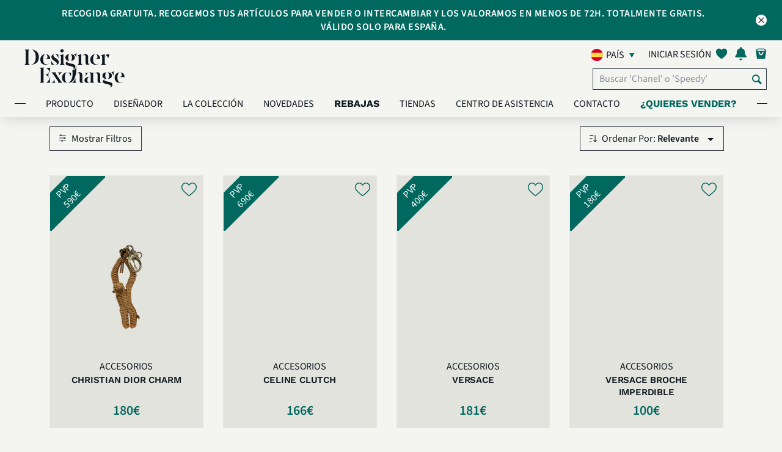

--- FILE ---
content_type: text/html; charset=UTF-8
request_url: https://es.designerexchange.com/product-list?categoryIds=27
body_size: 23149
content:
<!-- start of header -->
<!DOCTYPE html>
<html lang="es-ES">
<head>
    <meta charset="UTF-8">
    <meta http-equiv="x-ua-compatible" content="IE=Edge">
    <meta name="csrf-param" content="_csrf-frontend">
<meta name="csrf-token" content="5kPQlNX8VslyYcqjgGSI57AIy7tXpPigzk_WbWyjQ6eUbrTCn7gdkUcJm_ayNrzV_nqjghTvnNG5N6xcBdkn6A==">
    <meta name="facebook-domain-verification" content="tlzffeokk85l32vk5ys658b1tnxjz6" />
        <meta property="og:image" content="/assets/ad48878a/images/dex-DE-logo.png">
        <link rel="icon" type="image/x-icon" href="/favicon.ico">
    <title>
        Nuestra Colección - Designer Exchange | Comprar Vender Intercambiar    </title>
    <link rel="preconnect" href="https://fonts.googleapis.com/">
    <link rel="preload" href="https://fonts.googleapis.com/icon?family=Material+Icons" as="style" crossorigin="anonymous">
    <link href="https://fonts.googleapis.com/icon?family=Material+Icons" rel="stylesheet" crossorigin="anonymous">
            <link rel="preload" href="/css/my-account-icn.css" as="style" crossorigin="anonymous">
        <link rel="stylesheet" href="/css/my-account-icn.css" crossorigin="anonymous">
        <meta name="author" content="">
            <meta name="viewport" content="width=device-width, initial-scale=1">
        <meta name="viewport" content="minimum-scale=1.0, width=device-width, maximum-scale=1, user-scalable=no"/>
        <meta name="keywords" content="Productos, Comprar online,Designer Exchange,comprar,vender,cambiar,marca,bolsos de marca,bolsos,bolsos de diseño,joyería,gafas de sol,accesorios,España">
<meta name="description" content="Compra, vende e intercambia auténticos bolsos,gafas de sol y joyería pre-amados con la confianza de la primera empresa española sin consigna tanto en la venta online como en nuestras tiendas">
<link href="/minify/3f09283430f082516033eff119f4f3794bd3e371.css?v=1767612772" rel="stylesheet">
<link href="/minify/28c5e1b625c1937093194614b802ca51d95608fc.css?v=1767612772" rel="stylesheet">
<link href="/minify/a607e44c070bcb221796c336236fa390595f35ff.css?v=1767612772" rel="stylesheet">
<link href="/minify/f954934df2c13991c26b8ef46b0249e2349bc8cd.css?v=1767612772" rel="stylesheet">
<link href="/minify/097e226bc2eada186243d00240e8ea1fa84c30eb.css?v=1767612772" rel="stylesheet">
<link href="/minify/39487b7a35d1166f7d22c623a1871c2d57dd463d.css?v=1767612772" rel="stylesheet">
<link href="/minify/aa4bfd033a06d8932445201459e5bc697f1e9e35.css?v=1767612772" rel="stylesheet">
<link href="/minify/172ad1ec8535e19fbd63d191c36324aa9493e937.css?v=1767612772" rel="stylesheet">
<link href="/minify/69d2c77e08ef2b391a1b2b2ac2a355a5c481dc07.css?v=1767612772" rel="stylesheet">
<link href="/minify/28dbc43434fe064b48c75c902522e7f948765812.css?v=1767612772" rel="stylesheet">
<link href="/minify/8a19915fbbb80e88377c3c13119b43e182c496bc.css?v=1767612774" rel="stylesheet">
<link href="/minify/ab7bb51b4e43d5ed302042a51c540cd312620f89.css?v=1767612772" rel="stylesheet">
<link href="/minify/2199556c17f4d95419bc7ad7d2e1797e62f251d3.css?v=1767612772" rel="stylesheet">
<link href="/minify/a7fc5d7c126859ed05367135c2d1f2229c3abade.css?v=1767612772" rel="stylesheet">
<link href="/minify/cfe1bfd40dfc987c5b70688c1311b741deea865d.css?v=1767612772" rel="stylesheet">
<link href="/minify/a50a27bfd4343fe2a03bd4884c1cca5483d2f53b.css?v=1767612772" rel="stylesheet">
<link href="/minify/ce3bec00f7a8ef4895d5353aeda1c5add5110393.css?v=1767612772" rel="stylesheet">
<script src="/assets/4533bf34/jquery.min.js?v=1767612771"></script>
<script src="/assets/f20d46b3/yii.js?v=1767612771"></script>
<script src="/assets/ccb5c226/js/bootstrap.bundle.min.js?v=1767612772"></script>
<script src="/assets/ad48878a/plugins/owl-carousel-2.2.1/js/owl.carousel.min.js?v=1767612772"></script>
<script src="/assets/ad48878a/js/index.js?v=1767612772"></script>
<script src="/assets/ad48878a/plugins/jquery-lazy/jquery.lazy.min.js?v=1767612772"></script>
<script src="/assets/ad48878a/plugins/youtube/iframe_api.js?v=1767612772"></script>
<script>var signInErr = {"cookieError":"Nuestro sitio web requiere el uso de cookies para su funcionamiento. Por favor habilita el uso cookies en tu navegador.","emptyEmailError":"Por favor indique su correo electrónico","invalidEmailError":"Dirección de correo electrónico no valida","emptyPasswordError":"Por favor, indique la contraseña ","errorOccured":"¡Lo sentimos! Algo fue mal. Por favor inténtelo de nuevo más tarde.","gdprAgreement_1400":"Por favor, confirma tu edad y acepta nuestros Términos y Condiciones y la Política de Privacidad para registrarte.","gdprAgreement_1401":"Por favor, acepta nuestros Términos y Condiciones y la Política de Privacidad para registrarte.","gdprAgreement_1402":"Por favor, acepta nuestros Términos y Condiciones para registrarte.","gdprAgreement_1403":"Por favor, acepta nuestra Política de Privacidad para registrarte."};
var signUpErr = {"cookieError":"Nuestro sitio web requiere el uso de cookies para su funcionamiento. Por favor habilita el uso cookies en tu navegador.","emptyNameError":"Por favor, indique su nombre","emptySurnameError":"Por favor, indique su apellido","emptyEmailError":"Por favor indique su correo electrónico","invalidEmailError":"Dirección de correo electrónico no valida","emptyPasswordError":"Por favor, indique la contraseña ","invalidPasswordLengthError":"Contraseña a de ser entre 8 y 100 caracteres","errorOccured":"ha ocurrido un error, por favor vuelva a intentarlo","isMemberGDPREnabled":1,"missingGdprConsentError":"Por favor, confirma tu edad y acepta nuestros Términos y Condiciones y la Política de Privacidad para registrarte.","invalidPasswordSpaceError":"Tu contraseña no puede comenzar o terminar con un espacio.","invalidPasswordError":"Contraseña no válida","invalidNameError":"Sólo los caracteres alfanuméricos son permitidos."};
var resetPass = {"emptyEmailError":"Por favor indique su correo electrónico","invalidEmailError":"Dirección de correo electrónico no valida","resetPassMsg":"and click here to","signIn":"Iniciar sesión","systemErrorOccured":"Error de sistema, por favor vuelva a intentarlo","url":"https:\/\/es.designerexchange.com\/member\/resetpass"};
var accountErr = {"systemErrorOccured":"Error de sistema, por favor vuelva a intentarlo","blankFirstNameError":"Por favor, indique su nombre","invalidFirstNameError":"Nombre no válido. Solamente son válidos caracteres alfanuméricos","blankLastNameError":"Por favor, indique su apellido","invalidLastNameError":"Apellido no válido, sólo letras del alfabeto."};
var generalParams = {"flagPredictive":1,"isClickAndCollectEnabled":1,"precision":"2","decimalSeparator":",","thousandSeparator":".","postFixCurrencySymbol":1,"currencySymbol":"\u0026euro;","noEmail":"Por favor indique su correo electrónico","invalidEmail":"Dirección de correo electrónico no valida","subscriptionUpdated":"Gracias por suscribirte a nuestro boletín informativo","errorSubscribing":"Lo sentimos, en estos momentos hay un problema en nuestro sistema. Por favor inténtelo de nuevo más tarde.","newsletterHeading":"SUSCRÍBETE PARA RECIBIR CONTENIDO EXCLUSIVO, OFERTAS Y NOVEDADES","total":"Total: ","noFavourites":"Sin favoritos","item":"producto","items":"productos","algoliaBrowseEnabled":1,"algoliaIndexName":"prod_dex_es","algoliaAppId":"DVWEN4F1J1","algoliaAppKey":"6152df086049488003a7451c2112650a","algoliaHostUrl":["search.designerexchange.io"],"isBoxesPriceReductionEnabled":1,"isReductionMenuCacheEnabled":1,"minReductionCount":10,"availableOnline":"Disponible online","availableInStock":"Disponible en tienda","productText":"Producto","productsText":"Productos","supercatKeys":{"Bolsos":2,"Accesorios":3,"Joyería":5},"supercatsArr":{"2":"Bolsos","3":"Accesorios","5":"Joyería"},"reducedText":"Rebajado","userToken":"","imagePathArr":"{\u0022store\u0022:{\u0022rootPath\u0022:\u0022\\\/mnt\\\/web-images\\\/dex-www.git\u0022,\u0022docRootPath\u0022:\u0022\\\/mnt\\\/web-images\\\/dex-www.git\u0022,\u0022virtualRelativePath\u0022:\u0022store_images\u0022,\u0022actualRelativePath\u0022:\u0022\\\/store\u0022},\u0022product\u0022:{\u0022rootPath\u0022:\u0022\\\/mnt\\\/web-images\\\/dex-www.git\u0022,\u0022docRootPath\u0022:\u0022\\\/mnt\\\/web-images\\\/dex-www.git\u0022,\u0022virtualRelativePath\u0022:\u0022\\\/product_images\u0022,\u0022actualRelativePath\u0022:\u0022\\\/product\u0022,\u0022imagesToDisplay\u0022:[\u00221\u0022,\u00222\u0022,\u00223\u0022,\u00224\u0022,\u00225\u0022,\u00226\u0022,\u00228\u0022,\u002270\u0022,\u002271\u0022,\u002272\u0022,\u002273\u0022,\u002274\u0022,\u002275\u0022,\u002276\u0022,\u002277\u0022,\u002278\u0022,\u002279\u0022],\u0022defaultImageVirtualPath\u0022:\u0022\\\/default\u0022,\u0022defaultImageName\u0022:\u0022DEFIMG\u0022}}","country":"es","assetBaseUrl":"\/assets\/ad48878a","staticImageBaseUrl":"https:\/\/es.static.designerexchange.com","placeHolderImage":"\/images\/product_placeholder.jpg","isSellModeEnabled":true,"boxesReducedPriceDisplayWindow":30,"rrpText":"PVP","addToFavText":"Guardar en favoritos","removeFromFavText":"Eliminar de favoritos","sizeText":"size","reducedPriceFilterFieldName":"previousPrice","isShowSellExchangePriceEnabled":0,"favouriteBoxes":"[]","currencyCode":"EUR","staticHostDomain":"https:\/\/es.static.designerexchange.com","alogliaPredictiveSearchEnabled":1,"defaultSortIndex":"prod_dex_es","defaultSortKey":"","isCategoryStringModeEnabled":1,"isAlgoliaBoxVisibilityOnWebEnabled":1,"boxVisibilityOnWebKey":"boxVisibilityOnWeb","isKlaviyoEnabled":0,"isSeparateBillingAndDeliveryAddressesEnabled":1,"kioskCookie":false,"kioskOverlayImageTime":0,"algoliaInitialConnectTime":"2000","algoliaInitialReadTime":"5000","getAbsoluteUrl":"https:\/\/es.designerexchange.com\/","productImagePreviewName":{"1":"vista frontal","2":"vista trasera","3":"vista lateral","4":"vista inferior","5":"vista superior","6":"vista interior","8":"vista frontal en ángulo"},"otherView":"otros tipos de vista","phoneNumberValidationError":"El número de contacto no puede exceder #maxDigits# dígitos. Por favor revisa y actualiza.","newArrivalsData":{"hits":[{"Age":["Contemporáneo"],"PVP":["1500"],"new":0,"Olor":["Bueno"],"scId":"2","Color":["Negro"],"boxId":"SHANLOU670137","Estilo":["Estilo retro","Casual Chic","Bolso de noche","Cada día","Formal"],"origin":"ES","rating":0,"stores":["Madrid Lagasca"],"Incluye":["Bolsa guarda polvo de Designer Exchange"],"boxName":"Danhura, Epi, Negro, Strap, AR0034, Db, 2*","buyPerc":60,"gradeId":null,"Exterior":["Bueno"],"Hardware":["Otros metales"],"Interior":["Bueno"],"Material":["Animal - Piel"],"Producto":["Bolso"],"Estampado":["Ninguno"],"imageUrls":{"large":"https:\/\/es.static.designerexchange.com\/product_images\/es\/Bolsos\/Louis Vuitton\/SHANLOU670137_1_L.PNG","small":"https:\/\/es.static.designerexchange.com\/product_images\/es\/Bolsos\/Louis Vuitton\/SHANLOU670137_1_S.PNG","medium":"https:\/\/es.static.designerexchange.com\/product_images\/es\/Bolsos\/Louis Vuitton\/SHANLOU670137_1_M.PNG","masterBoxLarge":null,"masterBoxSmall":null,"masterBoxMedium":null},"sellPrice":690,"showOnWeb":1,"timestamp":"2026-01-21 08:10:04","Diseñador":["Louis Vuitton"],"Estacional":["Verano","Primavera","Invierno","Otoño"],"boxDeleted":0,"categoryId":"21","firstPrice":690,"imageNames":["SHANLOU670137_2_XL.PNG","SHANLOU670137_1_XL.PNG","SHANLOU670137_3_XL.PNG","SHANLOU670137_72_XL.PNG"],"operatorId":null,"outOfStock":["ESDX Ecommerce"],"masterBoxId":0,"networkName":null,"availability":["Disponible en tienda","Disponible online"],"cashBuyPrice":0,"categoryName":"Louis Vuitton","discontinued":0,"ecomQuantity":1,"exchangePerc":70,"inStockStore":1,"productImage":1,"superCatName":"Bolsos","Tipo de Bolsa":["Bandolera"],"boxBuyAllowed":1,"exchangePrice":0,"imageFileName":null,"inStockOnline":1,"masterBoxname":null,"previousPrice":690,"productLineId":[2],"webBuyAllowed":1,"boxSaleAllowed":1,"firstImageDate":"2026-01-21 08:53:53","firstStockDate":"2026-01-15 11:41:54","manufacturerId":null,"superCatActive":1,"webSaleAllowed":1,"popularityScore":0.012658228000000001,"productLineName":["Diseñador Bolsos"],"webShowBuyPrice":1,"Dimensiones (cm)":["28x15x10"],"boxWebBuyAllowed":1,"categoryReadOnly":0,"collectionStores":["Madrid Lagasca"],"firstStockInDate":"2026-01-15 11:41:54","manufacturerName":null,"priceLastChanged":"2026-01-13 17:52:36","webShowSellPrice":1,"Estado - Hardware":["Bueno"],"boxWebSaleAllowed":1,"superCatShowOnWWW":1,"Box Image Internal":["SHANLOU670137_72_XL.PNG","SHANLOU670137_3_XL.PNG","SHANLOU670137_1_XL.PNG","SHANLOU670137_2_XL.PNG"],"boxVisibilityOnWeb":1,"collectionQuantity":1,"cashPriceCalculated":415,"isImageTypeInternal":1,"categoryFriendlyName":"Louis Vuitton","showOnWebHotProducts":1,"superCatDisplayOrder":1,"superCatFriendlyName":"Bolsos","exchangePriceCalculated":485,"Descripción De Condición":["Buenas condiciones pero con signos de uso visible."],"priceLastChanged_timestamp":1768326756,"priceReduced":0,"objectID":"SHANLOU670137","_highlightResult":{"boxId":{"value":"SHANLOU670137","matchLevel":"none","matchedWords":[]},"boxName":{"value":"Danhura, Epi, Negro, Strap, AR0034, Db, 2*","matchLevel":"none","matchedWords":[]},"productLineName":[{"value":"Diseñador Bolsos","matchLevel":"none","matchedWords":[]}],"categoryFriendlyName":{"value":"Louis Vuitton","matchLevel":"none","matchedWords":[]},"superCatFriendlyName":{"value":"Bolsos","matchLevel":"none","matchedWords":[]}}},{"Age":["Contemporáneo"],"PVP":["1650"],"new":0,"Olor":["Excelente"],"scId":"2","Color":["Blanco"],"boxId":"SHANLOU294422","Estilo":["Casual Chic","Bolso de noche","Cada día","Formal","Estilo retro"],"origin":"ES","rating":0,"stores":["Madrid Lagasca"],"Incluye":["Bolsa guarda polvo de Designer Exchange"],"boxName":"Evora, Canvas, Damier Ebene, DU1131,4*","buyPerc":60,"gradeId":null,"Exterior":["Excelente"],"Hardware":["Otros metales"],"Interior":["Excelente"],"Material":["Canvas - General"],"Producto":["Bolso"],"Estampado":["Louis Vuitton - Damier Azur"],"imageUrls":{"large":"https:\/\/es.static.designerexchange.com\/product_images\/es\/Bolsos\/Louis Vuitton\/SHANLOU294422_1_L.PNG","small":"https:\/\/es.static.designerexchange.com\/product_images\/es\/Bolsos\/Louis Vuitton\/SHANLOU294422_1_S.PNG","medium":"https:\/\/es.static.designerexchange.com\/product_images\/es\/Bolsos\/Louis Vuitton\/SHANLOU294422_1_M.PNG","masterBoxLarge":null,"masterBoxSmall":null,"masterBoxMedium":null},"sellPrice":920,"showOnWeb":1,"timestamp":"2026-01-21 08:10:04","Diseñador":["Louis Vuitton"],"Estacional":["Invierno","Verano","Primavera","Otoño"],"boxDeleted":0,"categoryId":"21","firstPrice":920,"imageNames":["SHANLOU294422_72_XL.PNG","SHANLOU294422_3_XL.PNG","SHANLOU294422_5_XL.PNG","SHANLOU294422_2_XL.PNG","SHANLOU294422_1_XL.PNG","SHANLOU294422_4_XL.PNG"],"operatorId":null,"outOfStock":["ESDX Ecommerce"],"masterBoxId":0,"networkName":null,"availability":["Disponible en tienda","Disponible online"],"cashBuyPrice":0,"categoryName":"Louis Vuitton","discontinued":0,"ecomQuantity":1,"exchangePerc":70,"inStockStore":1,"productImage":1,"superCatName":"Bolsos","Tipo de Bolsa":["Bandolera"],"boxBuyAllowed":1,"exchangePrice":0,"imageFileName":null,"inStockOnline":1,"masterBoxname":null,"previousPrice":920,"productLineId":[2],"webBuyAllowed":1,"boxSaleAllowed":1,"firstImageDate":"2026-01-21 08:53:53","firstStockDate":"2026-01-14 16:00:34","manufacturerId":null,"superCatActive":1,"webSaleAllowed":1,"popularityScore":0.012658228000000001,"productLineName":["Diseñador Bolsos"],"webShowBuyPrice":1,"Dimensiones (cm)":["40x32x8"],"boxWebBuyAllowed":1,"categoryReadOnly":0,"collectionStores":["Madrid Lagasca"],"firstStockInDate":"2026-01-14 16:00:34","manufacturerName":null,"priceLastChanged":"2026-01-14 14:20:21","webShowSellPrice":1,"Estado - Hardware":["Excelente"],"boxWebSaleAllowed":1,"superCatShowOnWWW":1,"Box Image Internal":["SHANLOU294422_5_XL.PNG","SHANLOU294422_3_XL.PNG","SHANLOU294422_72_XL.PNG","SHANLOU294422_2_XL.PNG","SHANLOU294422_1_XL.PNG","SHANLOU294422_4_XL.PNG"],"boxVisibilityOnWeb":1,"collectionQuantity":1,"cashPriceCalculated":550,"isImageTypeInternal":1,"categoryFriendlyName":"Louis Vuitton","showOnWebHotProducts":1,"superCatDisplayOrder":1,"superCatFriendlyName":"Bolsos","exchangePriceCalculated":645,"Descripción De Condición":["Excelente estado con diminutas marcas de uso. Sin caja original o tarjetas."],"priceLastChanged_timestamp":1768400421,"priceReduced":0,"objectID":"SHANLOU294422","_highlightResult":{"boxId":{"value":"SHANLOU294422","matchLevel":"none","matchedWords":[]},"boxName":{"value":"Evora, Canvas, Damier Ebene, DU1131,4*","matchLevel":"none","matchedWords":[]},"productLineName":[{"value":"Diseñador Bolsos","matchLevel":"none","matchedWords":[]}],"categoryFriendlyName":{"value":"Louis Vuitton","matchLevel":"none","matchedWords":[]},"superCatFriendlyName":{"value":"Bolsos","matchLevel":"none","matchedWords":[]}}},{"Age":["Contemporáneo"],"PVP":["700"],"new":0,"Olor":["Bueno"],"scId":"2","Color":["Blanco"],"boxId":"SHANLOE230956","Estilo":["Cada día","Formal"],"origin":"ES","rating":0,"stores":["Madrid Lagasca"],"Incluye":["Bolsa guarda polvo de Designer Exchange"],"boxName":"Bolso al hombro,Piel,Blanco,340710,(2007),2","buyPerc":40,"gradeId":null,"Exterior":["Bueno"],"Hardware":["Otros metales"],"Interior":["Bueno"],"Material":["Animal - Piel"],"Producto":["Bolso"],"Estampado":["Ninguno"],"imageUrls":{"large":"https:\/\/es.static.designerexchange.com\/product_images\/es\/Bolsos\/Loewe\/SHANLOE230956_1_L.PNG","small":"https:\/\/es.static.designerexchange.com\/product_images\/es\/Bolsos\/Loewe\/SHANLOE230956_1_S.PNG","medium":"https:\/\/es.static.designerexchange.com\/product_images\/es\/Bolsos\/Loewe\/SHANLOE230956_1_M.PNG","masterBoxLarge":null,"masterBoxSmall":null,"masterBoxMedium":null},"sellPrice":250,"showOnWeb":1,"timestamp":"2026-01-21 08:10:04","Diseñador":["Chanel"],"Estacional":["Invierno","Verano","Primavera","Otoño"],"boxDeleted":0,"categoryId":"19","firstPrice":250,"imageNames":["SHANLOE230956_2_XL.PNG","SHANLOE230956_1_XL.PNG","SHANLOE230956_4_XL.PNG","SHANLOE230956_3_XL.PNG","SHANLOE230956_5_XL.PNG"],"operatorId":null,"outOfStock":["ESDX Ecommerce"],"masterBoxId":0,"networkName":null,"availability":["Disponible en tienda","Disponible online"],"cashBuyPrice":0,"categoryName":"Loewe","discontinued":0,"ecomQuantity":1,"exchangePerc":50,"inStockStore":1,"productImage":1,"superCatName":"Bolsos","Tipo de Bolsa":["Shoulder"],"boxBuyAllowed":1,"exchangePrice":0,"imageFileName":null,"inStockOnline":1,"masterBoxname":null,"previousPrice":250,"productLineId":[2],"webBuyAllowed":1,"boxSaleAllowed":1,"firstImageDate":"2026-01-21 08:51:16","firstStockDate":"2026-01-14 10:58:27","manufacturerId":null,"superCatActive":1,"webSaleAllowed":1,"popularityScore":0.012658228000000001,"productLineName":["Diseñador Bolsos"],"webShowBuyPrice":1,"Dimensiones (cm)":["20x34x12"],"boxWebBuyAllowed":1,"categoryReadOnly":0,"collectionStores":["Madrid Lagasca"],"firstStockInDate":"2026-01-14 10:58:27","manufacturerName":null,"priceLastChanged":"2026-01-12 17:03:33","webShowSellPrice":1,"Estado - Hardware":["Bueno"],"boxWebSaleAllowed":1,"superCatShowOnWWW":1,"Box Image Internal":["SHANLOE230956_2_XL.PNG","SHANLOE230956_1_XL.PNG","SHANLOE230956_4_XL.PNG","SHANLOE230956_3_XL.PNG","SHANLOE230956_5_XL.PNG"],"boxVisibilityOnWeb":1,"collectionQuantity":1,"cashPriceCalculated":100,"isImageTypeInternal":1,"categoryFriendlyName":"Loewe","showOnWebHotProducts":1,"superCatDisplayOrder":1,"superCatFriendlyName":"Bolsos","exchangePriceCalculated":125,"Descripción De Condición":["★★ Buenas condiciones pero con signos de uso visible."],"priceLastChanged_timestamp":1768237413,"priceReduced":0,"objectID":"SHANLOE230956","_highlightResult":{"boxId":{"value":"SHANLOE230956","matchLevel":"none","matchedWords":[]},"boxName":{"value":"Bolso al hombro,Piel,Blanco,340710,(2007),2","matchLevel":"none","matchedWords":[]},"productLineName":[{"value":"Diseñador Bolsos","matchLevel":"none","matchedWords":[]}],"categoryFriendlyName":{"value":"Loewe","matchLevel":"none","matchedWords":[]},"superCatFriendlyName":{"value":"Bolsos","matchLevel":"none","matchedWords":[]}}},{"Age":["Contemporáneo"],"PVP":["1300"],"new":0,"Olor":["Excelente"],"scId":"2","Color":["Naranja"],"boxId":"SHANGOY128067","Estilo":["Casual Chic","Bolso de noche","Cada día","Formal","Estilo retro"],"origin":"ES","rating":0,"stores":["Madrid Lagasca"],"Incluye":["Bolsa guarda polvo de Designer Exchange"],"boxName":"Bellechasse Biaude Pm, Canvas, Naranja, LME020247, Db, 3*","buyPerc":60,"gradeId":null,"Exterior":["Excelente"],"Hardware":["Otros metales"],"Interior":["Excelente"],"Material":["Canvas - General"],"Producto":["Bolso"],"imageUrls":{"large":"https:\/\/es.static.designerexchange.com\/product_images\/es\/Bolsos\/Goyard\/SHANGOY128067_1_L.PNG","small":"https:\/\/es.static.designerexchange.com\/product_images\/es\/Bolsos\/Goyard\/SHANGOY128067_1_S.PNG","medium":"https:\/\/es.static.designerexchange.com\/product_images\/es\/Bolsos\/Goyard\/SHANGOY128067_1_M.PNG","masterBoxLarge":null,"masterBoxSmall":null,"masterBoxMedium":null},"sellPrice":1280,"showOnWeb":1,"timestamp":"2026-01-21 08:10:04","Diseñador":["Goyard"],"Estacional":["Invierno","Verano","Primavera","Otoño"],"boxDeleted":0,"categoryId":"42","firstPrice":1280,"imageNames":["SHANGOY128067_3_XL.PNG","SHANGOY128067_4_XL.PNG","SHANGOY128067_2_XL.PNG","SHANGOY128067_1_XL.PNG","SHANGOY128067_5_XL.PNG"],"operatorId":null,"outOfStock":["ESDX Ecommerce"],"masterBoxId":0,"networkName":null,"availability":["Disponible en tienda","Disponible online"],"cashBuyPrice":0,"categoryName":"Goyard","discontinued":0,"ecomQuantity":1,"exchangePerc":70,"inStockStore":1,"productImage":1,"superCatName":"Bolsos","Tipo de Bolsa":["Tote \/ Shopper"],"boxBuyAllowed":1,"exchangePrice":0,"imageFileName":null,"inStockOnline":1,"masterBoxname":null,"previousPrice":1280,"productLineId":[2],"webBuyAllowed":1,"boxSaleAllowed":1,"firstImageDate":"2026-01-21 08:50:04","firstStockDate":"2026-01-15 11:41:54","manufacturerId":null,"superCatActive":1,"webSaleAllowed":1,"popularityScore":0.012658228000000001,"productLineName":["Diseñador Bolsos"],"webShowBuyPrice":1,"Dimensiones (cm)":["35x25x14.5"],"boxWebBuyAllowed":1,"categoryReadOnly":0,"collectionStores":["Madrid Lagasca"],"firstStockInDate":"2026-01-15 11:41:54","manufacturerName":null,"priceLastChanged":"2026-01-13 17:50:03","webShowSellPrice":1,"Estado - Hardware":["Excelente"],"boxWebSaleAllowed":1,"superCatShowOnWWW":1,"Box Image Internal":["SHANGOY128067_5_XL.PNG","SHANGOY128067_3_XL.PNG","SHANGOY128067_4_XL.PNG","SHANGOY128067_2_XL.PNG","SHANGOY128067_1_XL.PNG"],"boxVisibilityOnWeb":1,"collectionQuantity":1,"cashPriceCalculated":770,"isImageTypeInternal":1,"categoryFriendlyName":"Goyard","showOnWebHotProducts":1,"superCatDisplayOrder":1,"superCatFriendlyName":"Bolsos","exchangePriceCalculated":895,"Descripción De Condición":["Muy buenas condiciones con pequeños signos de uso."],"priceLastChanged_timestamp":1768326603,"priceReduced":0,"objectID":"SHANGOY128067","_highlightResult":{"boxId":{"value":"SHANGOY128067","matchLevel":"none","matchedWords":[]},"boxName":{"value":"Bellechasse Biaude Pm, Canvas, Naranja, LME020247, Db, 3*","matchLevel":"none","matchedWords":[]},"productLineName":[{"value":"Diseñador Bolsos","matchLevel":"none","matchedWords":[]}],"categoryFriendlyName":{"value":"Goyard","matchLevel":"none","matchedWords":[]},"superCatFriendlyName":{"value":"Bolsos","matchLevel":"none","matchedWords":[]}}},{"Age":["Contemporáneo"],"PVP":["1900"],"new":0,"Olor":["Bueno"],"scId":"2","Color":["Azul"],"boxId":"SHANFEN892945","Estilo":["Casual Chic","Bolso de noche","Cada día","Formal","Estilo retro"],"origin":"ES","rating":0,"stores":["Madrid Lagasca"],"Incluye":["Bolsa guarda polvo de Designer Exchange"],"boxName":"Runaway,Strap,Piel,Azul,8BH344,2*","buyPerc":50,"gradeId":null,"Exterior":["Pobre"],"Hardware":["Otros metales"],"Interior":["Pobre"],"Material":["Animal - Piel"],"Producto":["Bolso"],"Estampado":["Ninguno"],"imageUrls":{"large":"https:\/\/es.static.designerexchange.com\/product_images\/es\/Bolsos\/Fendi\/SHANFEN892945_1_L.PNG","small":"https:\/\/es.static.designerexchange.com\/product_images\/es\/Bolsos\/Fendi\/SHANFEN892945_1_S.PNG","medium":"https:\/\/es.static.designerexchange.com\/product_images\/es\/Bolsos\/Fendi\/SHANFEN892945_1_M.PNG","masterBoxLarge":null,"masterBoxSmall":null,"masterBoxMedium":null},"sellPrice":320,"showOnWeb":1,"timestamp":"2026-01-21 08:00:06","Diseñador":["Fendi"],"Estacional":["Invierno","Verano","Primavera","Otoño"],"boxDeleted":0,"categoryId":"13","firstPrice":320,"imageNames":["SHANFEN892945_2_XL.PNG","SHANFEN892945_4_XL.PNG","SHANFEN892945_3_XL.PNG","SHANFEN892945_72_XL.PNG","SHANFEN892945_5_XL.PNG","SHANFEN892945_1_XL.PNG"],"operatorId":null,"outOfStock":["ESDX Ecommerce"],"masterBoxId":0,"networkName":null,"availability":["Disponible en tienda","Disponible online"],"cashBuyPrice":0,"categoryName":"Fendi","discontinued":0,"ecomQuantity":1,"exchangePerc":60,"inStockStore":1,"productImage":1,"superCatName":"Bolsos","Tipo de Bolsa":["Bandolera"],"boxBuyAllowed":1,"exchangePrice":0,"imageFileName":null,"inStockOnline":1,"masterBoxname":null,"previousPrice":320,"productLineId":[2],"webBuyAllowed":1,"boxSaleAllowed":1,"firstImageDate":"2026-01-21 08:49:00","firstStockDate":"2026-01-15 10:43:42","manufacturerId":null,"superCatActive":1,"webSaleAllowed":1,"popularityScore":0.012658228000000001,"productLineName":["Diseñador Bolsos"],"webShowBuyPrice":1,"Dimensiones (cm)":["29x20x15"],"boxWebBuyAllowed":1,"categoryReadOnly":0,"collectionStores":["Madrid Lagasca"],"firstStockInDate":"2026-01-15 10:43:42","manufacturerName":null,"priceLastChanged":"2026-01-14 16:12:57","webShowSellPrice":1,"Estado - Hardware":["Bueno"],"boxWebSaleAllowed":1,"superCatShowOnWWW":1,"Box Image Internal":["SHANFEN892945_2_XL.PNG","SHANFEN892945_4_XL.PNG","SHANFEN892945_3_XL.PNG","SHANFEN892945_72_XL.PNG","SHANFEN892945_5_XL.PNG","SHANFEN892945_1_XL.PNG"],"boxVisibilityOnWeb":1,"collectionQuantity":1,"cashPriceCalculated":160,"isImageTypeInternal":1,"categoryFriendlyName":"Fendi","showOnWebHotProducts":1,"superCatDisplayOrder":1,"superCatFriendlyName":"Bolsos","exchangePriceCalculated":190,"Descripción De Condición":["Buenas condiciones pero con signos de uso visible."],"priceLastChanged_timestamp":1768407177,"priceReduced":0,"objectID":"SHANFEN892945","_highlightResult":{"boxId":{"value":"SHANFEN892945","matchLevel":"none","matchedWords":[]},"boxName":{"value":"Runaway,Strap,Piel,Azul,8BH344,2*","matchLevel":"none","matchedWords":[]},"productLineName":[{"value":"Diseñador Bolsos","matchLevel":"none","matchedWords":[]}],"categoryFriendlyName":{"value":"Fendi","matchLevel":"none","matchedWords":[]},"superCatFriendlyName":{"value":"Bolsos","matchLevel":"none","matchedWords":[]}}},{"Age":["Contemporáneo"],"new":0,"Olor":["Bueno"],"scId":"3","Color":["Negro"],"boxId":"SACCDOL112588","Estilo":["Casual Chic","Estilo retro","Formal","Cada día","Bolso de noche"],"origin":"ES","rating":0,"stores":["Madrid Lagasca"],"Incluye":["Bolsa guarda polvo de Designer Exchange"],"boxName":"Dolce Gabbana Gafas Hombre, Metal, Negro, Case, Box, 3*","buyPerc":50,"gradeId":null,"Exterior":["Bueno"],"Hardware":["Otros metales"],"Interior":["Bueno"],"Material":["Metal - Cobalto"],"Producto":["Accesorios"],"imageUrls":{"large":"https:\/\/es.static.designerexchange.com\/product_images\/es\/Accesorios\/Gafas De Sol\/SACCDOL112588_1_L.PNG","small":"https:\/\/es.static.designerexchange.com\/product_images\/es\/Accesorios\/Gafas De Sol\/SACCDOL112588_1_S.PNG","medium":"https:\/\/es.static.designerexchange.com\/product_images\/es\/Accesorios\/Gafas De Sol\/SACCDOL112588_1_M.PNG","masterBoxLarge":null,"masterBoxSmall":null,"masterBoxMedium":null},"sellPrice":100,"showOnWeb":1,"timestamp":"2026-01-21 08:10:04","Diseñador":["Dolce \u0026 Gabbana"],"Estacional":["Verano","Otoño","Primavera","Invierno"],"boxDeleted":0,"categoryId":"133","firstPrice":100,"imageNames":["SACCDOL112588_2_XL.PNG","SACCDOL112588_1_XL.PNG"],"operatorId":null,"outOfStock":["ESDX Ecommerce"],"masterBoxId":0,"networkName":null,"availability":["Disponible en tienda","Disponible online"],"cashBuyPrice":0,"categoryName":"Gafas De Sol","discontinued":0,"ecomQuantity":1,"exchangePerc":60,"inStockStore":1,"productImage":1,"superCatName":"Accesorios","boxBuyAllowed":1,"exchangePrice":0,"imageFileName":null,"inStockOnline":1,"masterBoxname":null,"previousPrice":100,"productLineId":[5],"webBuyAllowed":1,"boxSaleAllowed":1,"firstImageDate":"2026-01-21 08:47:58","firstStockDate":"2026-01-14 16:05:59","manufacturerId":null,"superCatActive":1,"webSaleAllowed":1,"popularityScore":0.012658228000000001,"productLineName":["Gafas De Sol"],"webShowBuyPrice":1,"Dimensiones (cm)":["14.5x6"],"boxWebBuyAllowed":1,"categoryReadOnly":0,"collectionStores":["Madrid Lagasca"],"firstStockInDate":"2026-01-14 16:05:59","manufacturerName":null,"priceLastChanged":"2026-01-14 14:22:30","webShowSellPrice":1,"Estado - Hardware":["Bueno"],"boxWebSaleAllowed":1,"superCatShowOnWWW":1,"Box Image Internal":["SACCDOL112588_1_XL.PNG","SACCDOL112588_2_XL.PNG"],"boxVisibilityOnWeb":1,"collectionQuantity":1,"cashPriceCalculated":50,"isImageTypeInternal":1,"categoryFriendlyName":"Gafas De Sol","showOnWebHotProducts":1,"superCatDisplayOrder":2,"superCatFriendlyName":"Accesorios","exchangePriceCalculated":60,"Descripción De Condición":["Muy buenas condiciones con pequeños signos de uso."],"priceLastChanged_timestamp":1768400550,"priceReduced":0,"objectID":"SACCDOL112588","_highlightResult":{"boxId":{"value":"SACCDOL112588","matchLevel":"none","matchedWords":[]},"boxName":{"value":"Dolce Gabbana Gafas Hombre, Metal, Negro, Case, Box, 3*","matchLevel":"none","matchedWords":[]},"productLineName":[{"value":"Gafas De Sol","matchLevel":"none","matchedWords":[]}],"categoryFriendlyName":{"value":"Gafas De Sol","matchLevel":"none","matchedWords":[]},"superCatFriendlyName":{"value":"Accesorios","matchLevel":"none","matchedWords":[]}}},{"Age":["Contemporáneo"],"PVP":["6000"],"new":0,"Olor":["Excelente"],"scId":"2","Color":["Negro"],"boxId":"SHANCHA123678","Estilo":["Casual Chic","Bolso de noche","Cada día","Formal","Estilo retro"],"origin":"ES","rating":0,"stores":["Madrid Lagasca"],"Incluye":["Bolsa guarda polvo original"],"boxName":"31 Line, Piel, Negro, A9676169,DB, 4*","buyPerc":60,"gradeId":null,"Exterior":["Excelente"],"Hardware":["Otros metales"],"Interior":["Excelente"],"Material":["Animal - Piel"],"Producto":["Bolso"],"Estampado":["Ninguno"],"imageUrls":{"large":"https:\/\/es.static.designerexchange.com\/product_images\/es\/Bolsos\/Chanel\/SHANCHA123678_1_L.PNG","small":"https:\/\/es.static.designerexchange.com\/product_images\/es\/Bolsos\/Chanel\/SHANCHA123678_1_S.PNG","medium":"https:\/\/es.static.designerexchange.com\/product_images\/es\/Bolsos\/Chanel\/SHANCHA123678_1_M.PNG","masterBoxLarge":null,"masterBoxSmall":null,"masterBoxMedium":null},"sellPrice":3200,"showOnWeb":1,"timestamp":"2026-01-21 08:00:06","Diseñador":["Chanel"],"Estacional":["Invierno","Verano","Primavera","Otoño"],"boxDeleted":0,"categoryId":"9","firstPrice":3200,"imageNames":["SHANCHA123678_1_XL.PNG","SHANCHA123678_2_XL.PNG","SHANCHA123678_72_XL.PNG","SHANCHA123678_3_XL.PNG","SHANCHA123678_4_XL.PNG","SHANCHA123678_5_XL.PNG"],"operatorId":null,"outOfStock":["ESDX Ecommerce"],"masterBoxId":0,"networkName":null,"availability":["Disponible en tienda","Disponible online"],"cashBuyPrice":0,"categoryName":"Chanel","discontinued":0,"ecomQuantity":1,"exchangePerc":70,"inStockStore":1,"productImage":1,"superCatName":"Bolsos","Tipo de Bolsa":["Bandolera"],"boxBuyAllowed":1,"exchangePrice":0,"imageFileName":null,"inStockOnline":1,"masterBoxname":null,"previousPrice":3200,"productLineId":[2],"webBuyAllowed":1,"boxSaleAllowed":1,"firstImageDate":"2026-01-21 08:47:11","firstStockDate":"2026-01-09 11:00:31","manufacturerId":null,"superCatActive":1,"webSaleAllowed":1,"popularityScore":0.012658228000000001,"productLineName":["Diseñador Bolsos"],"webShowBuyPrice":1,"Dimensiones (cm)":["23.5x19.5x5"],"boxWebBuyAllowed":1,"categoryReadOnly":0,"collectionStores":["Madrid Lagasca"],"firstStockInDate":"2026-01-09 11:00:31","manufacturerName":null,"priceLastChanged":"2026-01-07 13:15:25","webShowSellPrice":1,"Estado - Hardware":["Excelente"],"boxWebSaleAllowed":1,"superCatShowOnWWW":1,"Box Image Internal":["SHANCHA123678_4_XL.PNG","SHANCHA123678_5_XL.PNG","SHANCHA123678_3_XL.PNG","SHANCHA123678_72_XL.PNG","SHANCHA123678_2_XL.PNG","SHANCHA123678_1_XL.PNG"],"boxVisibilityOnWeb":1,"collectionQuantity":1,"cashPriceCalculated":1920,"isImageTypeInternal":1,"categoryFriendlyName":"Chanel","showOnWebHotProducts":1,"superCatDisplayOrder":1,"superCatFriendlyName":"Bolsos","exchangePriceCalculated":2240,"Descripción De Condición":["Excelente estado con diminutas marcas de uso. Sin caja original o tarjetas."],"priceLastChanged_timestamp":1767791725,"priceReduced":0,"objectID":"SHANCHA123678","_highlightResult":{"boxId":{"value":"SHANCHA123678","matchLevel":"none","matchedWords":[]},"boxName":{"value":"31 Line, Piel, Negro, A9676169,DB, 4*","matchLevel":"none","matchedWords":[]},"productLineName":[{"value":"Diseñador Bolsos","matchLevel":"none","matchedWords":[]}],"categoryFriendlyName":{"value":"Chanel","matchLevel":"none","matchedWords":[]},"superCatFriendlyName":{"value":"Bolsos","matchLevel":"none","matchedWords":[]}}},{"Age":["Contemporáneo"],"new":0,"Olor":["Bueno"],"scId":"3","Color":["Negro"],"boxId":"SACCLOU280180","Estilo":["Casual Chic","Bolso de noche","Cada día","Formal","Estilo retro"],"origin":"ES","rating":0,"stores":["Madrid Lagasca"],"Incluye":["Bolsa guarda polvo de Designer Exchange"],"boxName":"Louis Vuitton, Tarjetero Bloom, Piel, Negro, Chip, 3*","buyPerc":50,"gradeId":null,"Exterior":["Bueno"],"Hardware":["Otros metales"],"Interior":["Bueno"],"Material":["Animal - Piel"],"Producto":["Bolso"],"Estampado":["Ninguno"],"imageUrls":{"large":"https:\/\/es.static.designerexchange.com\/product_images\/es\/Accesorios\/Accesorios\/SACCLOU280180_1_L.PNG","small":"https:\/\/es.static.designerexchange.com\/product_images\/es\/Accesorios\/Accesorios\/SACCLOU280180_1_S.PNG","medium":"https:\/\/es.static.designerexchange.com\/product_images\/es\/Accesorios\/Accesorios\/SACCLOU280180_1_M.PNG","masterBoxLarge":null,"masterBoxSmall":null,"masterBoxMedium":null},"sellPrice":280,"showOnWeb":1,"timestamp":"2026-01-21 08:00:06","Diseñador":["Louis Vuitton"],"Estacional":["Invierno","Verano","Primavera","Otoño"],"boxDeleted":0,"categoryId":"27","firstPrice":280,"imageNames":["SACCLOU280180_2_XL.PNG","SACCLOU280180_1_XL.PNG","SACCLOU280180_4_XL.PNG","SACCLOU280180_3_XL.PNG"],"operatorId":null,"outOfStock":["ESDX Ecommerce"],"masterBoxId":0,"networkName":null,"availability":["Disponible en tienda","Disponible online"],"cashBuyPrice":0,"categoryName":"Accesorios","discontinued":0,"ecomQuantity":1,"exchangePerc":65,"inStockStore":1,"productImage":1,"superCatName":"Accesorios","boxBuyAllowed":1,"exchangePrice":0,"imageFileName":null,"inStockOnline":1,"masterBoxname":null,"previousPrice":280,"productLineId":[3],"webBuyAllowed":1,"boxSaleAllowed":1,"firstImageDate":"2026-01-21 08:43:11","firstStockDate":"2026-01-15 11:41:54","manufacturerId":null,"superCatActive":1,"webSaleAllowed":1,"popularityScore":0.012658228000000001,"productLineName":["Accesorios"],"webShowBuyPrice":1,"Dimensiones (cm)":["10.5x8"],"boxWebBuyAllowed":1,"categoryReadOnly":0,"collectionStores":["Madrid Lagasca"],"firstStockInDate":"2026-01-15 11:41:54","manufacturerName":null,"priceLastChanged":"2026-01-13 17:53:30","webShowSellPrice":1,"Estado - Hardware":["Bueno"],"boxWebSaleAllowed":1,"superCatShowOnWWW":1,"Box Image Internal":["SACCLOU280180_3_XL.PNG","SACCLOU280180_2_XL.PNG","SACCLOU280180_1_XL.PNG","SACCLOU280180_4_XL.PNG"],"boxVisibilityOnWeb":1,"collectionQuantity":1,"cashPriceCalculated":140,"isImageTypeInternal":1,"categoryFriendlyName":"Accesorios","showOnWebHotProducts":1,"superCatDisplayOrder":2,"superCatFriendlyName":"Accesorios","Tipo de Otro Accesorio":["Tarjeteros"],"exchangePriceCalculated":180,"Descripción De Condición":["Muy buenas condiciones con pequeños signos de uso."],"priceLastChanged_timestamp":1768326810,"priceReduced":0,"objectID":"SACCLOU280180","_highlightResult":{"boxId":{"value":"SACCLOU280180","matchLevel":"none","matchedWords":[]},"boxName":{"value":"Louis Vuitton, Tarjetero Bloom, Piel, Negro, Chip, 3*","matchLevel":"none","matchedWords":[]},"productLineName":[{"value":"Accesorios","matchLevel":"none","matchedWords":[]}],"categoryFriendlyName":{"value":"Accesorios","matchLevel":"none","matchedWords":[]},"superCatFriendlyName":{"value":"Accesorios","matchLevel":"none","matchedWords":[]}}},{"Age":["Contemporáneo"],"PVP":["1600"],"new":0,"Olor":["Bueno"],"scId":"2","Color":["Rojo"],"boxId":"SHANDIO171295","Estilo":["Cada día"],"origin":"ES","rating":0,"stores":["Madrid Lagasca"],"Incluye":["Bolsa guarda polvo de Designer Exchange"],"boxName":"Crossbody Corazón, Piel, Rojo, 0254,DB, 3*","buyPerc":50,"gradeId":null,"Exterior":["Bueno"],"Hardware":["Otros metales"],"Interior":["Bueno"],"Material":["Animal - Piel"],"Producto":["Bolso"],"Estampado":["Ninguno"],"imageUrls":{"large":"https:\/\/es.static.designerexchange.com\/product_images\/es\/Bolsos\/Dior\/SHANDIO171295_1_L.PNG","small":"https:\/\/es.static.designerexchange.com\/product_images\/es\/Bolsos\/Dior\/SHANDIO171295_1_S.PNG","medium":"https:\/\/es.static.designerexchange.com\/product_images\/es\/Bolsos\/Dior\/SHANDIO171295_1_M.PNG","masterBoxLarge":null,"masterBoxSmall":null,"masterBoxMedium":null},"sellPrice":640,"showOnWeb":1,"timestamp":"2026-01-20 00:00:07","Diseñador":["Christian Dior"],"Estacional":["Invierno","Verano","Primavera","Otoño"],"boxDeleted":0,"categoryId":"11","firstPrice":640,"imageNames":["SHANDIO171295_3_XL.PNG","SHANDIO171295_72_XL.PNG","SHANDIO171295_4_XL.PNG","SHANDIO171295_5_XL.PNG","SHANDIO171295_1_XL.PNG","SHANDIO171295_2_XL.PNG"],"operatorId":null,"outOfStock":["ESDX Ecommerce"],"masterBoxId":0,"networkName":null,"availability":["Disponible en tienda","Disponible online"],"cashBuyPrice":0,"categoryName":"Dior","discontinued":0,"ecomQuantity":1,"exchangePerc":60,"inStockStore":1,"productImage":1,"superCatName":"Bolsos","Tipo de Bolsa":["Bandolera"],"boxBuyAllowed":1,"exchangePrice":0,"imageFileName":null,"inStockOnline":1,"masterBoxname":null,"previousPrice":640,"productLineId":[2],"webBuyAllowed":1,"boxSaleAllowed":1,"firstImageDate":"2026-01-16 18:37:54","firstStockDate":"2025-12-19 17:26:25","manufacturerId":null,"superCatActive":1,"webSaleAllowed":1,"popularityScore":0,"productLineName":["Diseñador Bolsos"],"webShowBuyPrice":1,"Dimensiones (cm)":["11x11x3"],"boxWebBuyAllowed":1,"categoryReadOnly":0,"collectionStores":["Madrid Lagasca"],"firstStockInDate":"2025-12-19 17:26:25","manufacturerName":null,"priceLastChanged":"2025-12-18 16:28:04","webShowSellPrice":1,"Estado - Hardware":["Bueno"],"boxWebSaleAllowed":1,"superCatShowOnWWW":1,"Box Image Internal":["SHANDIO171295_3_XL.PNG","SHANDIO171295_72_XL.PNG","SHANDIO171295_4_XL.PNG","SHANDIO171295_5_XL.PNG","SHANDIO171295_1_XL.PNG","SHANDIO171295_2_XL.PNG"],"boxVisibilityOnWeb":1,"collectionQuantity":1,"cashPriceCalculated":320,"isImageTypeInternal":1,"categoryFriendlyName":"Dior","showOnWebHotProducts":1,"superCatDisplayOrder":1,"superCatFriendlyName":"Bolsos","exchangePriceCalculated":385,"Descripción De Condición":["★★★ Muy buenas condiciones con pequeños signos de uso."],"priceLastChanged_timestamp":1766075284,"priceReduced":0,"objectID":"SHANDIO171295","_highlightResult":{"boxId":{"value":"SHANDIO171295","matchLevel":"none","matchedWords":[]},"boxName":{"value":"Crossbody Corazón, Piel, Rojo, 0254,DB, 3*","matchLevel":"none","matchedWords":[]},"productLineName":[{"value":"Diseñador Bolsos","matchLevel":"none","matchedWords":[]}],"categoryFriendlyName":{"value":"Dior","matchLevel":"none","matchedWords":[]},"superCatFriendlyName":{"value":"Bolsos","matchLevel":"none","matchedWords":[]}}},{"Age":["Contemporáneo"],"PVP":["1100"],"new":0,"Olor":["Excelente"],"scId":"2","Color":["Verde"],"boxId":"SHANVER368808","Estilo":["Casual Chic","Cada día","Formal"],"origin":"ES","rating":0,"stores":["Madrid Lagasca"],"Incluye":["Bolsa guarda polvo original"],"boxName":"Bandolera Rectangular Medusa,Piel,Verde\/Dorado,DB,4*","buyPerc":40,"gradeId":null,"Exterior":["Excelente"],"Hardware":["Otros metales"],"Interior":["Excelente"],"Material":["Animal - Piel"],"Producto":["Bolso"],"Estampado":["Ninguno"],"imageUrls":{"large":"https:\/\/es.static.designerexchange.com\/product_images\/es\/Bolsos\/Versace\/SHANVER368808_1_L.PNG","small":"https:\/\/es.static.designerexchange.com\/product_images\/es\/Bolsos\/Versace\/SHANVER368808_1_S.PNG","medium":"https:\/\/es.static.designerexchange.com\/product_images\/es\/Bolsos\/Versace\/SHANVER368808_1_M.PNG","masterBoxLarge":null,"masterBoxSmall":null,"masterBoxMedium":null},"sellPrice":490,"showOnWeb":1,"timestamp":"2026-01-20 03:50:03","Diseñador":["Versace"],"Estacional":["Verano","Invierno","Primavera","Otoño"],"boxDeleted":0,"categoryId":"36","firstPrice":490,"imageNames":["SHANVER368808_3_XL.PNG","SHANVER368808_4_XL.PNG","SHANVER368808_5_XL.PNG","SHANVER368808_1_XL.PNG","SHANVER368808_2_XL.PNG"],"operatorId":null,"outOfStock":["ESDX Ecommerce"],"masterBoxId":0,"networkName":null,"availability":["Disponible en tienda","Disponible online"],"cashBuyPrice":0,"categoryName":"Versace","discontinued":0,"ecomQuantity":1,"exchangePerc":50,"inStockStore":1,"productImage":1,"superCatName":"Bolsos","Tipo de Bolsa":["Bandolera"],"boxBuyAllowed":1,"exchangePrice":0,"imageFileName":null,"inStockOnline":1,"masterBoxname":null,"previousPrice":490,"productLineId":[2],"webBuyAllowed":1,"boxSaleAllowed":1,"firstImageDate":"2026-01-16 17:59:48","firstStockDate":"2026-01-12 19:03:48","manufacturerId":null,"superCatActive":1,"webSaleAllowed":1,"popularityScore":0.012345679,"productLineName":["Diseñador Bolsos"],"webShowBuyPrice":1,"Dimensiones (cm)":["17x22x5"],"boxWebBuyAllowed":1,"categoryReadOnly":0,"collectionStores":["Madrid Lagasca"],"firstStockInDate":"2026-01-12 19:03:48","manufacturerName":null,"priceLastChanged":"2026-01-04 13:42:28","webShowSellPrice":1,"Estado - Hardware":["Excelente"],"boxWebSaleAllowed":1,"superCatShowOnWWW":1,"Box Image Internal":["SHANVER368808_3_XL.PNG","SHANVER368808_4_XL.PNG","SHANVER368808_5_XL.PNG","SHANVER368808_1_XL.PNG","SHANVER368808_2_XL.PNG"],"boxVisibilityOnWeb":1,"collectionQuantity":1,"cashPriceCalculated":195,"isImageTypeInternal":1,"categoryFriendlyName":"Versace","showOnWebHotProducts":1,"superCatDisplayOrder":1,"superCatFriendlyName":"Bolsos","exchangePriceCalculated":245,"Descripción De Condición":["Excelente estado con diminutas marcas de uso. Sin caja original o tarjetas."],"priceLastChanged_timestamp":1767534148,"priceReduced":0,"objectID":"SHANVER368808","_highlightResult":{"boxId":{"value":"SHANVER368808","matchLevel":"none","matchedWords":[]},"boxName":{"value":"Bandolera Rectangular Medusa,Piel,Verde\/Dorado,DB,4*","matchLevel":"none","matchedWords":[]},"productLineName":[{"value":"Diseñador Bolsos","matchLevel":"none","matchedWords":[]}],"categoryFriendlyName":{"value":"Versace","matchLevel":"none","matchedWords":[]},"superCatFriendlyName":{"value":"Bolsos","matchLevel":"none","matchedWords":[]}}},{"Age":["Contemporáneo"],"PVP":["2200"],"new":0,"Olor":["Excelente"],"scId":"2","Color":["Verde"],"boxId":"SHANPRA754812","Estilo":["Cada día","Estilo retro"],"origin":"ES","rating":0,"stores":["Madrid Lagasca"],"Incluye":["Bolsa guarda polvo original"],"boxName":"Mini Hobo Puffer,Napa,Verde,Correa,DB,4*","buyPerc":50,"gradeId":null,"Exterior":["Excelente"],"Hardware":["Otros metales"],"Interior":["Excelente"],"Material":["Animal - Piel"],"Producto":["Bolso"],"Estampado":["Ninguno"],"imageUrls":{"large":"https:\/\/es.static.designerexchange.com\/product_images\/es\/Bolsos\/Prada\/SHANPRA754812_1_L.PNG","small":"https:\/\/es.static.designerexchange.com\/product_images\/es\/Bolsos\/Prada\/SHANPRA754812_1_S.PNG","medium":"https:\/\/es.static.designerexchange.com\/product_images\/es\/Bolsos\/Prada\/SHANPRA754812_1_M.PNG","masterBoxLarge":null,"masterBoxSmall":null,"masterBoxMedium":null},"sellPrice":1450,"showOnWeb":1,"timestamp":"2026-01-20 00:00:07","Diseñador":["Prada"],"Estacional":["Invierno","Verano","Primavera","Otoño"],"boxDeleted":0,"categoryId":"25","firstPrice":1450,"imageNames":["SHANPRA754812_1_XL.PNG","SHANPRA754812_3_XL.PNG","SHANPRA754812_72_XL.PNG","SHANPRA754812_4_XL.PNG","SHANPRA754812_5_XL.PNG","SHANPRA754812_2_XL.PNG"],"operatorId":null,"outOfStock":["ESDX Ecommerce"],"masterBoxId":0,"networkName":null,"availability":["Disponible en tienda","Disponible online"],"cashBuyPrice":0,"categoryName":"Prada","discontinued":0,"ecomQuantity":1,"exchangePerc":60,"inStockStore":1,"productImage":1,"superCatName":"Bolsos","Tipo de Bolsa":["Bandolera"],"boxBuyAllowed":1,"exchangePrice":0,"imageFileName":null,"inStockOnline":1,"masterBoxname":null,"previousPrice":1450,"productLineId":[2],"webBuyAllowed":1,"boxSaleAllowed":1,"firstImageDate":"2026-01-16 17:58:34","firstStockDate":"2026-01-11 18:12:05","manufacturerId":null,"superCatActive":1,"webSaleAllowed":1,"popularityScore":0.012987013,"productLineName":["Diseñador Bolsos"],"webShowBuyPrice":1,"Dimensiones (cm)":["22x26x8"],"boxWebBuyAllowed":1,"categoryReadOnly":0,"collectionStores":["Madrid Lagasca"],"firstStockInDate":"2026-01-11 18:12:05","manufacturerName":null,"priceLastChanged":"2026-01-11 16:09:06","webShowSellPrice":1,"Estado - Hardware":["Excelente"],"boxWebSaleAllowed":1,"superCatShowOnWWW":1,"Box Image Internal":["SHANPRA754812_1_XL.PNG","SHANPRA754812_3_XL.PNG","SHANPRA754812_72_XL.PNG","SHANPRA754812_4_XL.PNG","SHANPRA754812_5_XL.PNG","SHANPRA754812_2_XL.PNG"],"boxVisibilityOnWeb":1,"collectionQuantity":1,"cashPriceCalculated":725,"isImageTypeInternal":1,"categoryFriendlyName":"Prada","showOnWebHotProducts":1,"superCatDisplayOrder":1,"superCatFriendlyName":"Bolsos","exchangePriceCalculated":870,"Descripción De Condición":["Excelente estado con diminutas marcas de uso. Sin caja original o tarjetas."],"priceLastChanged_timestamp":1768147746,"priceReduced":0,"objectID":"SHANPRA754812","_highlightResult":{"boxId":{"value":"SHANPRA754812","matchLevel":"none","matchedWords":[]},"boxName":{"value":"Mini Hobo Puffer,Napa,Verde,Correa,DB,4*","matchLevel":"none","matchedWords":[]},"productLineName":[{"value":"Diseñador Bolsos","matchLevel":"none","matchedWords":[]}],"categoryFriendlyName":{"value":"Prada","matchLevel":"none","matchedWords":[]},"superCatFriendlyName":{"value":"Bolsos","matchLevel":"none","matchedWords":[]}}},{"new":0,"scId":"2","boxId":"SHANMIC754958","origin":"ES","rating":0,"stores":["Madrid Lagasca"],"boxName":"Mochila, Piel, Beige, 2*","buyPerc":40,"gradeId":null,"imageUrls":{"large":"https:\/\/es.static.designerexchange.com\/product_images\/es\/Bolsos\/Michael Kors\/SHANMIC754958_1_L.PNG","small":"https:\/\/es.static.designerexchange.com\/product_images\/es\/Bolsos\/Michael Kors\/SHANMIC754958_1_S.PNG","medium":"https:\/\/es.static.designerexchange.com\/product_images\/es\/Bolsos\/Michael Kors\/SHANMIC754958_1_M.PNG","masterBoxLarge":null,"masterBoxSmall":null,"masterBoxMedium":null},"sellPrice":40,"showOnWeb":1,"timestamp":"2026-01-20 03:50:03","boxDeleted":0,"categoryId":"142","firstPrice":40,"imageNames":["SHANMIC754958_5_XL.PNG","SHANMIC754958_2_XL.PNG","SHANMIC754958_1_XL.PNG","SHANMIC754958_3_XL.PNG","SHANMIC754958_4_XL.PNG"],"operatorId":null,"outOfStock":["ESDX Ecommerce"],"masterBoxId":0,"networkName":null,"availability":["Disponible en tienda","Disponible online"],"cashBuyPrice":0,"categoryName":"Michael Kors","discontinued":0,"ecomQuantity":1,"exchangePerc":50,"inStockStore":1,"productImage":1,"superCatName":"Bolsos","boxBuyAllowed":1,"exchangePrice":0,"imageFileName":null,"inStockOnline":1,"masterBoxname":null,"previousPrice":40,"productLineId":[2],"webBuyAllowed":1,"boxSaleAllowed":1,"firstImageDate":"2026-01-16 17:57:49","firstStockDate":"2026-01-12 19:06:27","manufacturerId":null,"superCatActive":1,"webSaleAllowed":1,"popularityScore":0.012345679,"productLineName":["Diseñador Bolsos"],"webShowBuyPrice":1,"boxWebBuyAllowed":1,"categoryReadOnly":0,"collectionStores":["Madrid Lagasca"],"firstStockInDate":"2026-01-12 19:06:27","manufacturerName":null,"priceLastChanged":"2026-01-10 14:48:18","webShowSellPrice":1,"boxWebSaleAllowed":1,"superCatShowOnWWW":1,"boxVisibilityOnWeb":1,"collectionQuantity":1,"cashPriceCalculated":16,"isImageTypeInternal":1,"categoryFriendlyName":"Michael Kors","showOnWebHotProducts":1,"superCatDisplayOrder":1,"superCatFriendlyName":"Bolsos","exchangePriceCalculated":20,"priceLastChanged_timestamp":1768056498,"priceReduced":0,"objectID":"SHANMIC754958","_highlightResult":{"boxId":{"value":"SHANMIC754958","matchLevel":"none","matchedWords":[]},"boxName":{"value":"Mochila, Piel, Beige, 2*","matchLevel":"none","matchedWords":[]},"productLineName":[{"value":"Diseñador Bolsos","matchLevel":"none","matchedWords":[]}],"categoryFriendlyName":{"value":"Michael Kors","matchLevel":"none","matchedWords":[]},"superCatFriendlyName":{"value":"Bolsos","matchLevel":"none","matchedWords":[]}}},{"Age":["Contemporáneo"],"PVP":["2000"],"new":0,"Olor":["Bueno"],"scId":"2","Color":["Marrón"],"boxId":"SHANLOU789653","Estilo":["Cada día","Estilo retro","Casual Chic"],"origin":"ES","rating":0,"stores":["Madrid Lagasca"],"Incluye":["Bolsa guarda polvo original"],"boxName":"Lorette, Canvas, Mono, Marron, Chip\/DB,3*","buyPerc":60,"gradeId":null,"Exterior":["Bueno"],"Hardware":["Otros metales"],"Interior":["Bueno"],"Material":["Canvas - General"],"Producto":["Bolso"],"Estampado":["Louis Vuitton - Monogram"],"imageUrls":{"large":"https:\/\/es.static.designerexchange.com\/product_images\/es\/Bolsos\/Louis Vuitton\/SHANLOU789653_1_L.PNG","small":"https:\/\/es.static.designerexchange.com\/product_images\/es\/Bolsos\/Louis Vuitton\/SHANLOU789653_1_S.PNG","medium":"https:\/\/es.static.designerexchange.com\/product_images\/es\/Bolsos\/Louis Vuitton\/SHANLOU789653_1_M.PNG","masterBoxLarge":null,"masterBoxSmall":null,"masterBoxMedium":null},"sellPrice":840,"showOnWeb":1,"timestamp":"2026-01-20 00:00:07","Diseñador":["Louis Vuitton"],"Estacional":["Invierno","Verano","Primavera","Otoño"],"boxDeleted":0,"categoryId":"21","firstPrice":790,"imageNames":["SHANLOU789653_3_XL.PNG","SHANLOU789653_1_XL.PNG","SHANLOU789653_5_XL.PNG","SHANLOU789653_4_XL.PNG","SHANLOU789653_2_XL.PNG"],"operatorId":null,"outOfStock":["ESDX Ecommerce"],"masterBoxId":0,"networkName":null,"availability":["Disponible en tienda","Disponible online"],"cashBuyPrice":0,"categoryName":"Louis Vuitton","discontinued":0,"ecomQuantity":1,"exchangePerc":70,"inStockStore":1,"productImage":1,"superCatName":"Bolsos","Tipo de Bolsa":["Bandolera"],"boxBuyAllowed":1,"exchangePrice":0,"imageFileName":null,"inStockOnline":1,"masterBoxname":null,"previousPrice":790,"productLineId":[2],"webBuyAllowed":1,"boxSaleAllowed":1,"firstImageDate":"2026-01-16 17:57:15","firstStockDate":"2026-01-11 15:09:49","manufacturerId":null,"superCatActive":1,"webSaleAllowed":1,"popularityScore":0.012987013,"productLineName":["Diseñador Bolsos"],"webShowBuyPrice":1,"Dimensiones (cm)":["26x18x6"],"boxWebBuyAllowed":1,"categoryReadOnly":0,"collectionStores":["Madrid Lagasca"],"firstStockInDate":"2026-01-11 15:09:49","manufacturerName":null,"priceLastChanged":"2026-01-11 11:08:01","webShowSellPrice":1,"Estado - Hardware":["Bueno"],"boxWebSaleAllowed":1,"superCatShowOnWWW":1,"Box Image Internal":["SHANLOU789653_3_XL.PNG","SHANLOU789653_1_XL.PNG","SHANLOU789653_5_XL.PNG","SHANLOU789653_4_XL.PNG","SHANLOU789653_2_XL.PNG"],"boxVisibilityOnWeb":1,"collectionQuantity":1,"cashPriceCalculated":505,"isImageTypeInternal":1,"categoryFriendlyName":"Louis Vuitton","showOnWebHotProducts":1,"superCatDisplayOrder":1,"superCatFriendlyName":"Bolsos","exchangePriceCalculated":590,"Descripción De Condición":["Muy buenas condiciones con pequeños signos de uso."],"priceLastChanged_timestamp":1768129681,"priceReduced":0,"objectID":"SHANLOU789653","_highlightResult":{"boxId":{"value":"SHANLOU789653","matchLevel":"none","matchedWords":[]},"boxName":{"value":"Lorette, Canvas, Mono, Marron, Chip\/DB,3*","matchLevel":"none","matchedWords":[]},"productLineName":[{"value":"Diseñador Bolsos","matchLevel":"none","matchedWords":[]}],"categoryFriendlyName":{"value":"Louis Vuitton","matchLevel":"none","matchedWords":[]},"superCatFriendlyName":{"value":"Bolsos","matchLevel":"none","matchedWords":[]}}},{"Age":["Contemporáneo"],"PVP":["1600"],"new":0,"Olor":["Excelente"],"scId":"2","Color":["Marrón"],"boxId":"SHANLOU695315","Estilo":["Casual Chic","Bolso de noche","Cada día","Formal","Estilo retro"],"origin":"ES","rating":0,"stores":["Madrid Lagasca"],"Incluye":["Bolsa guarda polvo de Designer Exchange"],"boxName":"Felicie Holiday, Canvas, Mono, Marron,Chip, DB, Box, 4*","buyPerc":60,"gradeId":null,"Exterior":["Excelente"],"Hardware":["Otros metales"],"Interior":["Excelente"],"Material":["Canvas - General"],"Producto":["Bolso"],"Estampado":["Louis Vuitton - Monogram"],"imageUrls":{"large":"https:\/\/es.static.designerexchange.com\/product_images\/es\/Bolsos\/Louis Vuitton\/SHANLOU695315_1_L.PNG","small":"https:\/\/es.static.designerexchange.com\/product_images\/es\/Bolsos\/Louis Vuitton\/SHANLOU695315_1_S.PNG","medium":"https:\/\/es.static.designerexchange.com\/product_images\/es\/Bolsos\/Louis Vuitton\/SHANLOU695315_1_M.PNG","masterBoxLarge":null,"masterBoxSmall":null,"masterBoxMedium":null},"sellPrice":990,"showOnWeb":1,"timestamp":"2026-01-20 03:50:03","Diseñador":["Louis Vuitton"],"Estacional":["Verano","Invierno","Primavera","Otoño"],"boxDeleted":0,"categoryId":"21","firstPrice":990,"imageNames":["SHANLOU695315_2_XL.PNG","SHANLOU695315_1_XL.PNG","SHANLOU695315_5_XL.PNG","SHANLOU695315_3_XL.PNG","SHANLOU695315_4_XL.PNG"],"operatorId":null,"outOfStock":["ESDX Ecommerce"],"masterBoxId":0,"networkName":null,"availability":["Disponible en tienda","Disponible online"],"cashBuyPrice":0,"categoryName":"Louis Vuitton","discontinued":0,"ecomQuantity":1,"exchangePerc":70,"inStockStore":1,"productImage":1,"superCatName":"Bolsos","Tipo de Bolsa":["Bandolera"],"boxBuyAllowed":1,"exchangePrice":0,"imageFileName":null,"inStockOnline":1,"masterBoxname":null,"previousPrice":990,"productLineId":[2],"webBuyAllowed":1,"boxSaleAllowed":1,"firstImageDate":"2026-01-16 17:57:14","firstStockDate":"2026-01-12 12:15:40","manufacturerId":null,"superCatActive":1,"webSaleAllowed":1,"popularityScore":0.012345679,"productLineName":["Diseñador Bolsos"],"webShowBuyPrice":1,"Dimensiones (cm)":["21X123X3"],"boxWebBuyAllowed":1,"categoryReadOnly":0,"collectionStores":["Madrid Lagasca"],"firstStockInDate":"2026-01-12 12:15:40","manufacturerName":null,"priceLastChanged":"2026-01-10 16:00:45","webShowSellPrice":1,"Estado - Hardware":["Excelente"],"boxWebSaleAllowed":1,"superCatShowOnWWW":1,"Box Image Internal":["SHANLOU695315_4_XL.PNG","SHANLOU695315_3_XL.PNG","SHANLOU695315_5_XL.PNG","SHANLOU695315_1_XL.PNG","SHANLOU695315_2_XL.PNG"],"boxVisibilityOnWeb":1,"collectionQuantity":1,"cashPriceCalculated":595,"isImageTypeInternal":1,"categoryFriendlyName":"Louis Vuitton","showOnWebHotProducts":1,"superCatDisplayOrder":1,"superCatFriendlyName":"Bolsos","exchangePriceCalculated":695,"Descripción De Condición":["Excelente estado con diminutas marcas de uso. Sin caja original o tarjetas."],"priceLastChanged_timestamp":1768060845,"priceReduced":0,"objectID":"SHANLOU695315","_highlightResult":{"boxId":{"value":"SHANLOU695315","matchLevel":"none","matchedWords":[]},"boxName":{"value":"Felicie Holiday, Canvas, Mono, Marron,Chip, DB, Box, 4*","matchLevel":"none","matchedWords":[]},"productLineName":[{"value":"Diseñador Bolsos","matchLevel":"none","matchedWords":[]}],"categoryFriendlyName":{"value":"Louis Vuitton","matchLevel":"none","matchedWords":[]},"superCatFriendlyName":{"value":"Bolsos","matchLevel":"none","matchedWords":[]}}},{"Age":["Contemporáneo"],"PVP":["350"],"new":0,"Olor":["Bueno"],"scId":"2","Color":["Marrón"],"boxId":"SSLGGUC876665","Estilo":["Cada día","Formal"],"origin":"ES","rating":0,"stores":["Madrid Lagasca"],"Incluye":["Bolsa guarda polvo de Designer Exchange"],"boxName":"Gucci Gafas Sol, Acetato, Marron, 3613, 2*","buyPerc":50,"gradeId":null,"Exterior":["Pobre"],"Hardware":["Otros metales"],"Interior":["Bueno"],"Material":["Tafetán - Acetato"],"Producto":["Accesorios"],"Estampado":["Ninguno"],"imageUrls":{"large":"https:\/\/es.static.designerexchange.com\/product_images\/es\/Bolsos\/Gucci\/SSLGGUC876665_1_L.PNG","small":"https:\/\/es.static.designerexchange.com\/product_images\/es\/Bolsos\/Gucci\/SSLGGUC876665_1_S.PNG","medium":"https:\/\/es.static.designerexchange.com\/product_images\/es\/Bolsos\/Gucci\/SSLGGUC876665_1_M.PNG","masterBoxLarge":null,"masterBoxSmall":null,"masterBoxMedium":null},"sellPrice":60,"showOnWeb":1,"timestamp":"2026-01-20 00:00:07","Diseñador":["Gucci"],"Estacional":["Invierno","Verano","Primavera","Otoño"],"boxDeleted":0,"categoryId":"15","firstPrice":60,"imageNames":["SSLGGUC876665_1_XL.PNG","SSLGGUC876665_3_XL.PNG","SSLGGUC876665_4_XL.PNG","SSLGGUC876665_2_XL.PNG"],"operatorId":null,"outOfStock":["ESDX Ecommerce"],"masterBoxId":0,"networkName":null,"availability":["Disponible en tienda","Disponible online"],"cashBuyPrice":0,"categoryName":"Gucci","discontinued":0,"ecomQuantity":1,"exchangePerc":65,"inStockStore":1,"productImage":1,"superCatName":"Bolsos","boxBuyAllowed":1,"exchangePrice":0,"imageFileName":null,"inStockOnline":1,"masterBoxname":null,"previousPrice":60,"productLineId":[2],"webBuyAllowed":1,"boxSaleAllowed":1,"firstImageDate":"2026-01-16 17:54:55","firstStockDate":"2026-01-04 19:19:56","manufacturerId":null,"superCatActive":1,"webSaleAllowed":1,"popularityScore":0,"productLineName":["Diseñador Bolsos"],"webShowBuyPrice":1,"Dimensiones (cm)":["14x15x7"],"boxWebBuyAllowed":1,"categoryReadOnly":0,"collectionStores":["Madrid Lagasca"],"firstStockInDate":"2026-01-04 19:19:56","manufacturerName":null,"priceLastChanged":"2025-12-28 12:00:30","webShowSellPrice":1,"Estado - Hardware":["Pobre"],"boxWebSaleAllowed":1,"superCatShowOnWWW":1,"Box Image Internal":["SSLGGUC876665_1_XL.PNG","SSLGGUC876665_3_XL.PNG","SSLGGUC876665_4_XL.PNG","SSLGGUC876665_2_XL.PNG"],"boxVisibilityOnWeb":1,"collectionQuantity":1,"cashPriceCalculated":30,"isImageTypeInternal":1,"categoryFriendlyName":"Gucci","showOnWebHotProducts":1,"superCatDisplayOrder":1,"superCatFriendlyName":"Bolsos","exchangePriceCalculated":40,"Descripción De Condición":["Buenas condiciones pero con signos de uso visible."],"priceLastChanged_timestamp":1766923230,"priceReduced":0,"objectID":"SSLGGUC876665","_highlightResult":{"boxId":{"value":"SSLGGUC876665","matchLevel":"none","matchedWords":[]},"boxName":{"value":"Gucci Gafas Sol, Acetato, Marron, 3613, 2*","matchLevel":"none","matchedWords":[]},"productLineName":[{"value":"Diseñador Bolsos","matchLevel":"none","matchedWords":[]}],"categoryFriendlyName":{"value":"Gucci","matchLevel":"none","matchedWords":[]},"superCatFriendlyName":{"value":"Bolsos","matchLevel":"none","matchedWords":[]}}},{"Age":["Contemporáneo"],"PVP":["900"],"new":0,"Olor":["Bueno"],"scId":"2","Color":["Beige","Oro"],"boxId":"SHANGUC771661","Estilo":["Estilo retro","Casual Chic"],"origin":"ES","rating":0,"stores":["Madrid Lagasca"],"Incluye":["Bolsa guarda polvo de Designer Exchange"],"boxName":"Abbey, Canvas, gg, Beige\/Dorado, 190248,3*","buyPerc":60,"gradeId":null,"Exterior":["Pobre"],"Hardware":["Otros metales"],"Interior":["Bueno"],"Material":["Tejido - General"],"Producto":["Bolso"],"Estampado":["Gucci - Guccissima"],"imageUrls":{"large":"https:\/\/es.static.designerexchange.com\/product_images\/es\/Bolsos\/Gucci\/SHANGUC771661_1_L.PNG","small":"https:\/\/es.static.designerexchange.com\/product_images\/es\/Bolsos\/Gucci\/SHANGUC771661_1_S.PNG","medium":"https:\/\/es.static.designerexchange.com\/product_images\/es\/Bolsos\/Gucci\/SHANGUC771661_1_M.PNG","masterBoxLarge":null,"masterBoxSmall":null,"masterBoxMedium":null},"sellPrice":320,"showOnWeb":1,"timestamp":"2026-01-20 03:50:03","Diseñador":["Gucci"],"Estacional":["Invierno","Verano","Primavera","Otoño"],"boxDeleted":0,"categoryId":"15","firstPrice":320,"imageNames":["SHANGUC771661_5_XL.PNG","SHANGUC771661_4_XL.PNG","SHANGUC771661_2_XL.PNG","SHANGUC771661_3_XL.PNG","SHANGUC771661_1_XL.PNG"],"operatorId":null,"outOfStock":["ESDX Ecommerce"],"masterBoxId":0,"networkName":null,"availability":["Disponible en tienda","Disponible online"],"cashBuyPrice":0,"categoryName":"Gucci","discontinued":0,"ecomQuantity":1,"exchangePerc":70,"inStockStore":1,"productImage":1,"superCatName":"Bolsos","Tipo de Bolsa":["Shoulder"],"boxBuyAllowed":1,"exchangePrice":0,"imageFileName":null,"inStockOnline":1,"masterBoxname":null,"previousPrice":320,"productLineId":[2],"webBuyAllowed":1,"boxSaleAllowed":1,"firstImageDate":"2026-01-16 17:54:55","firstStockDate":"2026-01-12 16:28:28","manufacturerId":null,"superCatActive":1,"webSaleAllowed":1,"popularityScore":0.012345679,"productLineName":["Diseñador Bolsos"],"webShowBuyPrice":1,"Dimensiones (cm)":["47x29x15"],"boxWebBuyAllowed":1,"categoryReadOnly":0,"collectionStores":["Madrid Lagasca"],"firstStockInDate":"2026-01-12 16:28:28","manufacturerName":null,"priceLastChanged":"2025-11-02 18:46:56","webShowSellPrice":1,"Estado - Hardware":["Bueno"],"boxWebSaleAllowed":1,"superCatShowOnWWW":1,"Box Image Internal":["SHANGUC771661_5_XL.PNG","SHANGUC771661_4_XL.PNG","SHANGUC771661_2_XL.PNG","SHANGUC771661_3_XL.PNG","SHANGUC771661_1_XL.PNG"],"boxVisibilityOnWeb":1,"collectionQuantity":1,"cashPriceCalculated":190,"isImageTypeInternal":1,"categoryFriendlyName":"Gucci","showOnWebHotProducts":1,"superCatDisplayOrder":1,"superCatFriendlyName":"Bolsos","exchangePriceCalculated":225,"Descripción De Condición":["Muy buenas condiciones con pequeños signos de uso."],"priceLastChanged_timestamp":1762109216,"priceReduced":0,"objectID":"SHANGUC771661","_highlightResult":{"boxId":{"value":"SHANGUC771661","matchLevel":"none","matchedWords":[]},"boxName":{"value":"Abbey, Canvas, gg, Beige\/Dorado, 190248,3*","matchLevel":"none","matchedWords":[]},"productLineName":[{"value":"Diseñador Bolsos","matchLevel":"none","matchedWords":[]}],"categoryFriendlyName":{"value":"Gucci","matchLevel":"none","matchedWords":[]},"superCatFriendlyName":{"value":"Bolsos","matchLevel":"none","matchedWords":[]}}},{"Age":["Contemporáneo"],"PVP":["5000"],"new":0,"Olor":["Excelente"],"scId":"2","Color":["Naranja"],"boxId":"SHANGUC294522","Estilo":["Cada día","Casual Chic","Estilo retro"],"origin":"ES","rating":0,"stores":["Madrid Lagasca"],"Incluye":["Bolsa guarda polvo original"],"boxName":"Dionysus,Piel Croc,Naranja,400249,DB,4*","buyPerc":60,"gradeId":null,"Exterior":["Excelente"],"Hardware":["Otros metales"],"Interior":["Excelente"],"Material":["Animal - Cocodrilo"],"Producto":["Bolso"],"Estampado":["Animal - Cocodrilo \/ Caimán"],"imageUrls":{"large":"https:\/\/es.static.designerexchange.com\/product_images\/es\/Bolsos\/Gucci\/SHANGUC294522_1_L.PNG","small":"https:\/\/es.static.designerexchange.com\/product_images\/es\/Bolsos\/Gucci\/SHANGUC294522_1_S.PNG","medium":"https:\/\/es.static.designerexchange.com\/product_images\/es\/Bolsos\/Gucci\/SHANGUC294522_1_M.PNG","masterBoxLarge":null,"masterBoxSmall":null,"masterBoxMedium":null},"sellPrice":3900,"showOnWeb":1,"timestamp":"2026-01-20 03:50:03","Diseñador":["Gucci"],"Estacional":["Invierno","Verano","Primavera","Otoño"],"boxDeleted":0,"categoryId":"15","firstPrice":3900,"imageNames":["SHANGUC294522_3_XL.PNG","SHANGUC294522_2_XL.PNG","SHANGUC294522_5_XL.PNG","SHANGUC294522_4_XL.PNG","SHANGUC294522_1_XL.PNG"],"operatorId":null,"outOfStock":["ESDX Ecommerce"],"masterBoxId":0,"networkName":null,"availability":["Disponible en tienda","Disponible online"],"cashBuyPrice":0,"categoryName":"Gucci","discontinued":0,"ecomQuantity":1,"exchangePerc":70,"inStockStore":1,"productImage":1,"superCatName":"Bolsos","Tipo de Bolsa":["Bandolera"],"boxBuyAllowed":1,"exchangePrice":0,"imageFileName":null,"inStockOnline":1,"masterBoxname":null,"previousPrice":3900,"productLineId":[2],"webBuyAllowed":1,"boxSaleAllowed":1,"firstImageDate":"2026-01-16 17:54:55","firstStockDate":"2026-01-12 11:16:09","manufacturerId":null,"superCatActive":1,"webSaleAllowed":1,"popularityScore":0.012345679,"productLineName":["Diseñador Bolsos"],"webShowBuyPrice":1,"Dimensiones (cm)":["28x17x9"],"boxWebBuyAllowed":1,"categoryReadOnly":0,"collectionStores":["Madrid Lagasca"],"firstStockInDate":"2026-01-12 11:16:09","manufacturerName":null,"priceLastChanged":"2026-01-08 10:55:07","webShowSellPrice":1,"Estado - Hardware":["Excelente"],"boxWebSaleAllowed":1,"superCatShowOnWWW":1,"Box Image Internal":["SHANGUC294522_3_XL.PNG","SHANGUC294522_2_XL.PNG","SHANGUC294522_5_XL.PNG","SHANGUC294522_4_XL.PNG","SHANGUC294522_1_XL.PNG"],"boxVisibilityOnWeb":1,"collectionQuantity":1,"cashPriceCalculated":2340,"isImageTypeInternal":1,"categoryFriendlyName":"Gucci","showOnWebHotProducts":1,"superCatDisplayOrder":1,"superCatFriendlyName":"Bolsos","exchangePriceCalculated":2730,"Descripción De Condición":["Excelente estado con diminutas marcas de uso. Sin caja original o tarjetas."],"priceLastChanged_timestamp":1767869707,"priceReduced":0,"objectID":"SHANGUC294522","_highlightResult":{"boxId":{"value":"SHANGUC294522","matchLevel":"none","matchedWords":[]},"boxName":{"value":"Dionysus,Piel Croc,Naranja,400249,DB,4*","matchLevel":"none","matchedWords":[]},"productLineName":[{"value":"Diseñador Bolsos","matchLevel":"none","matchedWords":[]}],"categoryFriendlyName":{"value":"Gucci","matchLevel":"none","matchedWords":[]},"superCatFriendlyName":{"value":"Bolsos","matchLevel":"none","matchedWords":[]}}},{"Age":["Contemporáneo"],"PVP":["180"],"new":0,"Olor":["Bueno"],"scId":"3","Color":["Rojo","Plata"],"boxId":"SGAFRAY890905","Estilo":["Casual Chic","Cada día"],"origin":"ES","rating":0,"stores":["Madrid Lagasca"],"Incluye":["Caja Original"],"boxName":"Ray Ban Gafas Ferrari, Espejo, Metal, Plateado\/Rojo, Case,3*","buyPerc":50,"gradeId":null,"Exterior":["Bueno"],"Hardware":["Otros metales"],"Interior":["Bueno"],"Material":["Metal - Latón"],"Producto":["Accesorios"],"Estampado":["Ninguno"],"imageUrls":{"large":"https:\/\/es.static.designerexchange.com\/product_images\/es\/Accesorios\/Gafas De Sol\/SGAFRAY890905_1_L.PNG","small":"https:\/\/es.static.designerexchange.com\/product_images\/es\/Accesorios\/Gafas De Sol\/SGAFRAY890905_1_S.PNG","medium":"https:\/\/es.static.designerexchange.com\/product_images\/es\/Accesorios\/Gafas De Sol\/SGAFRAY890905_1_M.PNG","masterBoxLarge":null,"masterBoxSmall":null,"masterBoxMedium":null},"sellPrice":60,"showOnWeb":1,"timestamp":"2026-01-21 02:30:06","Diseñador":["Ray-Ban"],"Estacional":["Invierno","Verano","Primavera","Otoño"],"boxDeleted":0,"categoryId":"133","firstPrice":60,"imageNames":["SGAFRAY890905_2_XL.PNG","SGAFRAY890905_3_XL.PNG","SGAFRAY890905_4_XL.PNG","SGAFRAY890905_1_XL.PNG"],"operatorId":null,"outOfStock":["ESDX Ecommerce"],"masterBoxId":0,"networkName":null,"availability":["Disponible en tienda","Disponible online"],"cashBuyPrice":0,"categoryName":"Gafas De Sol","discontinued":0,"ecomQuantity":1,"exchangePerc":65,"inStockStore":1,"productImage":1,"superCatName":"Accesorios","boxBuyAllowed":1,"exchangePrice":0,"imageFileName":null,"inStockOnline":1,"masterBoxname":null,"previousPrice":60,"productLineId":[5],"webBuyAllowed":1,"boxSaleAllowed":1,"firstImageDate":"2026-01-16 17:53:28","firstStockDate":"2025-12-29 14:03:46","manufacturerId":null,"superCatActive":1,"webSaleAllowed":1,"popularityScore":0,"productLineName":["Gafas De Sol"],"webShowBuyPrice":1,"Dimensiones (cm)":["14x14x5,5"],"boxWebBuyAllowed":1,"categoryReadOnly":0,"collectionStores":["Madrid Lagasca"],"firstStockInDate":"2025-12-29 14:03:46","manufacturerName":null,"priceLastChanged":"2025-12-28 15:41:46","webShowSellPrice":1,"Estado - Hardware":["Bueno"],"Tipo de Accesorio":["Gafas De Sol"],"boxWebSaleAllowed":1,"superCatShowOnWWW":1,"Box Image Internal":["SGAFRAY890905_2_XL.PNG","SGAFRAY890905_3_XL.PNG","SGAFRAY890905_4_XL.PNG","SGAFRAY890905_1_XL.PNG"],"boxVisibilityOnWeb":1,"collectionQuantity":1,"cashPriceCalculated":30,"isImageTypeInternal":1,"Tipo de Gafas de Sol":["Forma Oval"],"categoryFriendlyName":"Gafas De Sol","showOnWebHotProducts":1,"superCatDisplayOrder":2,"superCatFriendlyName":"Accesorios","exchangePriceCalculated":40,"Descripción De Condición":["Muy buenas condiciones con pequeños signos de uso"],"priceLastChanged_timestamp":1766936506,"priceReduced":0,"objectID":"SGAFRAY890905","_highlightResult":{"boxId":{"value":"SGAFRAY890905","matchLevel":"none","matchedWords":[]},"boxName":{"value":"Ray Ban Gafas Ferrari, Espejo, Metal, Plateado\/Rojo, Case,3*","matchLevel":"none","matchedWords":[]},"productLineName":[{"value":"Gafas De Sol","matchLevel":"none","matchedWords":[]}],"categoryFriendlyName":{"value":"Gafas De Sol","matchLevel":"none","matchedWords":[]},"superCatFriendlyName":{"value":"Accesorios","matchLevel":"none","matchedWords":[]}}},{"Age":["Clásico"],"PVP":["173"],"new":0,"Olor":["Bueno"],"scId":"3","Color":["Negro"],"boxId":"SGAFRAY368795","Estilo":["Formal","Estilo retro"],"origin":"ES","rating":0,"stores":["Madrid Lagasca"],"Incluye":["Caja Original"],"boxName":"Rayban Gafas de Sol,Aviator Small,Metal,Negro,C,3*","buyPerc":50,"gradeId":null,"Exterior":["Pobre"],"Hardware":["Otros metales"],"Interior":["Bueno"],"Material":["Metal - Latón"],"Producto":["Accesorios"],"Estampado":["Ninguno"],"imageUrls":{"large":"https:\/\/es.static.designerexchange.com\/product_images\/es\/Accesorios\/Gafas De Sol\/SGAFRAY368795_1_L.PNG","small":"https:\/\/es.static.designerexchange.com\/product_images\/es\/Accesorios\/Gafas De Sol\/SGAFRAY368795_1_S.PNG","medium":"https:\/\/es.static.designerexchange.com\/product_images\/es\/Accesorios\/Gafas De Sol\/SGAFRAY368795_1_M.PNG","masterBoxLarge":null,"masterBoxSmall":null,"masterBoxMedium":null},"sellPrice":60,"showOnWeb":1,"timestamp":"2026-01-20 00:00:07","Diseñador":["Ray-Ban"],"Estacional":["Invierno","Verano","Primavera","Otoño"],"boxDeleted":0,"categoryId":"133","firstPrice":60,"imageNames":["SGAFRAY368795_1_XL.PNG","SGAFRAY368795_3_XL.PNG","SGAFRAY368795_4_XL.PNG","SGAFRAY368795_2_XL.PNG"],"operatorId":null,"outOfStock":["ESDX Ecommerce"],"masterBoxId":0,"networkName":null,"availability":["Disponible en tienda","Disponible online"],"cashBuyPrice":0,"categoryName":"Gafas De Sol","discontinued":0,"ecomQuantity":1,"exchangePerc":65,"inStockStore":1,"productImage":1,"superCatName":"Accesorios","boxBuyAllowed":1,"exchangePrice":0,"imageFileName":null,"inStockOnline":1,"masterBoxname":null,"previousPrice":60,"productLineId":[5],"webBuyAllowed":1,"boxSaleAllowed":1,"firstImageDate":"2026-01-16 17:53:26","firstStockDate":"2026-01-09 14:08:34","manufacturerId":null,"superCatActive":1,"webSaleAllowed":1,"popularityScore":0,"productLineName":["Gafas De Sol"],"webShowBuyPrice":1,"Dimensiones (cm)":["14x14x5,5"],"boxWebBuyAllowed":1,"categoryReadOnly":0,"collectionStores":["Madrid Lagasca"],"firstStockInDate":"2026-01-09 14:08:34","manufacturerName":null,"priceLastChanged":"2026-01-04 12:05:59","webShowSellPrice":1,"Estado - Hardware":["Bueno"],"Tipo de Accesorio":["Gafas De Sol"],"boxWebSaleAllowed":1,"superCatShowOnWWW":1,"Box Image Internal":["SGAFRAY368795_1_XL.PNG","SGAFRAY368795_3_XL.PNG","SGAFRAY368795_4_XL.PNG","SGAFRAY368795_2_XL.PNG"],"boxVisibilityOnWeb":1,"collectionQuantity":1,"cashPriceCalculated":30,"isImageTypeInternal":1,"Tipo de Gafas de Sol":["Estilo Piloto"],"categoryFriendlyName":"Gafas De Sol","showOnWebHotProducts":1,"superCatDisplayOrder":2,"superCatFriendlyName":"Accesorios","exchangePriceCalculated":40,"Descripción De Condición":["Muy buenas condiciones con pequeños signos de uso."],"priceLastChanged_timestamp":1767528359,"priceReduced":0,"objectID":"SGAFRAY368795","_highlightResult":{"boxId":{"value":"SGAFRAY368795","matchLevel":"none","matchedWords":[]},"boxName":{"value":"Rayban Gafas de Sol,Aviator Small,Metal,Negro,C,3*","matchLevel":"none","matchedWords":[]},"productLineName":[{"value":"Gafas De Sol","matchLevel":"none","matchedWords":[]}],"categoryFriendlyName":{"value":"Gafas De Sol","matchLevel":"none","matchedWords":[]},"superCatFriendlyName":{"value":"Accesorios","matchLevel":"none","matchedWords":[]}}},{"Age":["Contemporáneo"],"PVP":["214"],"new":0,"Olor":["Bueno"],"scId":"3","Color":["Marrón","Oro"],"boxId":"SGAFRAY368794","Estilo":["Cada día","Formal"],"origin":"ES","rating":0,"stores":["Madrid Lagasca"],"Incluye":["Caja Original"],"boxName":"Rayban Gafas de Sol,Clubmaster,Carey,,W0366,C,3*","buyPerc":50,"gradeId":null,"Exterior":["Pobre"],"Hardware":["Otros metales"],"Interior":["Bueno"],"Material":["Tafetán - Acetato"],"Producto":["Accesorios"],"Estampado":["Ninguno"],"imageUrls":{"large":"https:\/\/es.static.designerexchange.com\/product_images\/es\/Accesorios\/Gafas De Sol\/SGAFRAY368794_1_L.PNG","small":"https:\/\/es.static.designerexchange.com\/product_images\/es\/Accesorios\/Gafas De Sol\/SGAFRAY368794_1_S.PNG","medium":"https:\/\/es.static.designerexchange.com\/product_images\/es\/Accesorios\/Gafas De Sol\/SGAFRAY368794_1_M.PNG","masterBoxLarge":null,"masterBoxSmall":null,"masterBoxMedium":null},"sellPrice":60,"showOnWeb":1,"timestamp":"2026-01-20 00:00:07","Diseñador":["Ray-Ban"],"Estacional":["Invierno","Verano","Primavera","Otoño"],"boxDeleted":0,"categoryId":"133","firstPrice":60,"imageNames":["SGAFRAY368794_4_XL.PNG","SGAFRAY368794_3_XL.PNG","SGAFRAY368794_2_XL.PNG","SGAFRAY368794_1_XL.PNG"],"operatorId":null,"outOfStock":["ESDX Ecommerce"],"masterBoxId":0,"networkName":null,"availability":["Disponible en tienda","Disponible online"],"cashBuyPrice":0,"categoryName":"Gafas De Sol","discontinued":0,"ecomQuantity":1,"exchangePerc":65,"inStockStore":1,"productImage":1,"superCatName":"Accesorios","boxBuyAllowed":1,"exchangePrice":0,"imageFileName":null,"inStockOnline":1,"masterBoxname":null,"previousPrice":60,"productLineId":[5],"webBuyAllowed":1,"boxSaleAllowed":1,"firstImageDate":"2026-01-16 17:53:26","firstStockDate":"2026-01-09 14:08:34","manufacturerId":null,"superCatActive":1,"webSaleAllowed":1,"popularityScore":0,"productLineName":["Gafas De Sol"],"webShowBuyPrice":1,"Dimensiones (cm)":["14x14x5"],"boxWebBuyAllowed":1,"categoryReadOnly":0,"collectionStores":["Madrid Lagasca"],"firstStockInDate":"2026-01-09 14:08:34","manufacturerName":null,"priceLastChanged":"2026-01-04 12:05:36","webShowSellPrice":1,"Estado - Hardware":["Bueno"],"Tipo de Accesorio":["Gafas De Sol"],"boxWebSaleAllowed":1,"superCatShowOnWWW":1,"Box Image Internal":["SGAFRAY368794_4_XL.PNG","SGAFRAY368794_3_XL.PNG","SGAFRAY368794_2_XL.PNG","SGAFRAY368794_1_XL.PNG"],"boxVisibilityOnWeb":1,"collectionQuantity":1,"cashPriceCalculated":30,"isImageTypeInternal":1,"Tipo de Gafas de Sol":["Estilo Clubmaster"],"categoryFriendlyName":"Gafas De Sol","showOnWebHotProducts":1,"superCatDisplayOrder":2,"superCatFriendlyName":"Accesorios","exchangePriceCalculated":40,"Descripción De Condición":["Muy buenas condiciones con pequeños signos de uso."],"priceLastChanged_timestamp":1767528336,"priceReduced":0,"objectID":"SGAFRAY368794","_highlightResult":{"boxId":{"value":"SGAFRAY368794","matchLevel":"none","matchedWords":[]},"boxName":{"value":"Rayban Gafas de Sol,Clubmaster,Carey,,W0366,C,3*","matchLevel":"none","matchedWords":[]},"productLineName":[{"value":"Gafas De Sol","matchLevel":"none","matchedWords":[]}],"categoryFriendlyName":{"value":"Gafas De Sol","matchLevel":"none","matchedWords":[]},"superCatFriendlyName":{"value":"Accesorios","matchLevel":"none","matchedWords":[]}}}],"nbHits":849,"page":0,"nbPages":43,"hitsPerPage":20,"exhaustiveNbHits":true,"exhaustiveTypo":true,"exhaustive":{"nbHits":true,"typo":true},"query":"","params":"numericFilters=%5B%22boxVisibilityOnWeb+%3D+1%22%5D\u0026facetFilters=%5B%5B%22availability%3A+Disponible+en+tienda%22%2C%22availability%3A+Disponible+online%22%5D%5D\u0026hitsPerPage=20\u0026clickAnalytics=true\u0026analyticsTags=DeXSearch","queryID":"d83949f818313ee59d8c7aab2c247d7b","renderingContent":{"facetOrdering":{"facets":{"order":["availability","stores","categoryFriendlyName","sellPrice","categoryId","scId","Color","Diseñador","Material","Producto","Tipo de Bolsa","Tipo de Joyeria","Favoritos"]}}},"extensions":{"queryCategorization":[]},"processingTimeMS":1,"processingTimingsMS":{"_request":{"roundTrip":12},"extensions":1,"total":1},"serverTimeMS":2},"kioskAutoResetZoomoutTime":0};</script>    <!-- Favicons start here -->
                                                        <!-- Favicons end here -->
            <!-- Google Tag Manager -->
    <script>(function(w,d,s,l,i){w[l]=w[l]||[];w[l].push({'gtm.start':
    new Date().getTime(),event:'gtm.js'});var f=d.getElementsByTagName(s)[0],
    j=d.createElement(s),dl=l!='dataLayer'?'&l='+l:'';j.async=true;j.src=
    'https://www.googletagmanager.com/gtm.js?id='+i+dl;f.parentNode.insertBefore(j,f);
    })(window,document,'script','dataLayer','GTM-WT68NW5');</script>
    <!-- End Google Tag Manager -->
            <!-- Facebook Pixel Code -->
        <script type="text/plain" class="cmplazyload" data-cmp-vendor=s7>
            !function(f,b,e,v,n,t,s)
            {if(f.fbq)return;n=f.fbq=function(){n.callMethod?
            n.callMethod.apply(n,arguments):n.queue.push(arguments)};
            if(!f._fbq)f._fbq=n;n.push=n;n.loaded=!0;n.version='2.0';
            n.queue=[];t=b.createElement(e);t.async=!0;
            t.src=v;s=b.getElementsByTagName(e)[0];
            s.parentNode.insertBefore(t,s)}(window,document,'script',
            'https://connect.facebook.net/en_US/fbevents.js');
            fbq('init', '3843240175736879');
            fbq('track', 'PageView');
            fbq('track', 'ViewContent');                                </script>
        <noscript>
            <img height="1" width="1" style="display:none" src="https://www.facebook.com/tr?id=3843240175736879&ev=PageView
            &noscript=1"/>
        </noscript>
        <!-- End Facebook Pixel Code -->
    </head>
<!-- end of header -->
<body class="position-relative product-list">
        <div class="page-container">
        <!-- Google Tag Manager (noscript) -->
    <noscript><iframe src="https://www.googletagmanager.com/ns.html?id=GTM-WT68NW5"
    height="0" width="0" style="display:none;visibility:hidden"></iframe></noscript>
    <!-- End Google Tag Manager (noscript) -->
    
    <div style="display:none;" class="loader-overlay loader-overlay-big-1">
        <div class="spinner"></div>
    </div>
<!-- New Header Start -->
<div class="sticky-header">
    <div id="announcementAlert">
                        <div class="head-banner head-blue-banner banner-1 ">
                    <div class="center-box">
                        <div class="announcement-txt">
                            Recogida GRATUITA. Recogemos tus art&iacute;culos para vender o intercambiar y los valoramos en menos de 72h. Totalmente gratis. V&aacute;lido solo para Espa&ntilde;a.                        </div>
                    </div>
                    <span class="head-icn footer-icn">
                        <span class="icon-cancel delay1-cancel" data-cookie-name="9907a949013e6552d03a3577fcd47f1b">
                            <img src="/images/top-banner-close.svg" alt="Cerca" />
                        </span>
                    </span>
                </div>

                </div>
    <section class="container-fluid header-div ">
        <div class="row">
            <div class="col-lg-6 col-md-6 col-sm-12">
                <a href="/" class="logo">
                    <img width="291" height="71" src="/assets/ad48878a/images/dex-logo.svg" alt="es-logo">
                </a>
                <a href="/" class="logo-fix-header">
                    <img width="42" height="" src="/assets/ad48878a/images/dex-logo-fix-head.svg" alt="es-logo-fix-head">
                </a>
                <a href="/" class="logo-mob">
                    <img width="210" height="44" src="/assets/ad48878a/images/dex-logo-mob.svg" alt="es-logo-mob">
                </a>
            </div>
            <div class="col-lg-6 col-md-6 col-sm-12">
                <div class="header-right-div ">
                    <div class="shopping-div">
                                                    <a href="javascript:void(0)" class="toplink head-sign-in-link " id='login-link'
                                title="Iniciar sesión"
                                data-toggle="modal"
                                data-target="#myModalsign">
                                Iniciar sesión                            </a>
                            <a href="javascript:void(0)" class="head-sign-in-icon " id='login-link'
                                title="Iniciar sesión"
                                data-toggle="modal"
                                data-target="#myModalsign">
                                <i class="icon-user user-header"> </i>
                            </a>
                                                    <ul class="shopping-div-icn header-shopping-icon" >
                            <li class="head-favourite-icon "><span class="custom-heart-icon icon-heart"></span></li>
                                                        <li class="head-alerts-icon "><span class="account-icon-blue_alert bell-img alerts-view-all" data-alert-url="/member/account#alerts"></span></li>
                                                        <li class="head-basket-icon "><span class="icon-bag icon-basket-open"></span></li>
                            <li class="search-icn"><span class="icon-search"></span></li>
                        </ul>
                    </div>
                    <div class="flag_country_sel es-sel ">
                        <div class="btn-group">
                                                        <button type="button" class="btn dropdown-toggle" data-bs-toggle="dropdown">
                                <img src="/flag_icon_es.svg" width="20" alt="es" />
                                <span>
                                    País                                </span>
                                <i class="icon-down-dir"></i>
                                <span class='pipe'>|</span>

                            </button>
                            <ul class="dropdown-menu">
                                                                <li>
                                    <a href="//UK.designerexchange.com" class="">
                                        <img src="/flag_icon_uk.svg"
                                            alt="UK Reino Unido" width="20" />Reino Unido                                    </a>
                                </li>
                                                                <li>
                                    <a href="//ES.designerexchange.com" class="active">
                                        <img src="/flag_icon_es.svg"
                                            alt="ES España" width="20" />España                                    </a>
                                </li>
                                                            </ul>
                        </div>
                    </div>
                    
<div class="shoppingBx1 favBox">
    <span class="topbasketarrow mobtopbasketarrow"></span>
    <div class="bordertopline"></div>
    <div class="shoopingbxContent">
        <div class="loaderoverlay loaderoverlaypopup" style="display:none;">
            <div class="spinner"></div>
        </div>
        <div style="border-bottom:solid #cdd6e2 1px;" class="shoppibskt-header">
            <p class="recent_title">
                favoritos recientes            </p>
        </div>
                <p class="recent_text ">
            Actualmente no tiene favoritos,        </p>
        <p class="recent_inner_text ">
            <a href="/product-list">Agregua un producto favorito a tu lista de deseos</a>        </p>
        <div class="shopingbskt-list">
            <ul class="shopingbskt-ullist favourite-popup-list">
                            </ul>
        </div>
                <div id="favouriteBoxFooter" class="shopingbsktfooter hide">
            <div class="fav-view-btn">
                <a href="javascript:;" id='btn-fav-view-all' class="viewbasket favbtnpopup" data-favourite-url = /member/account#favourites>
                    VER TODOS LOS FAVORITOS                </a>
                <div class="clearfix"></div>
            </div>
        </div>
    </div>
    <script>
        var isLoggedIn = 0;
    </script>
    <script id="favourites-popup-template" type="text/x-handlebars-template">
        <li id='fav-item-{{boxId}}' data-index={{rowIndex}}>
            <div class='container'>
                <div class="row">
                    <div class="col-md-3 col-sm-3 col-3">
                        <div class="thmbimgholdr">
                            <a href="{{productDetailUrl}}" title="{{{boxName}}}">
                                <img style="vertical-align:middle"
                                    src="{{imageURL}}" alt="{{{boxName}}}" />
                            </a>
                        </div>
                    </div>
                    <div class="col-md-5 col-sm-5 col-5 nopadding">
                        <div>
                            <a href="{{productDetailUrl}}"
                            title="{{{boxName}}}" class="maintextcolr">
                                {{{boxName}}}
                            </a>
                        </div>
                        <div class="graytext">
                            <a class="graytext" href="{{productDetailUrl}}"
                                title="{{{categoryFriendlyName}}}">
                                {{{categoryFriendlyName}}}
                            </a>
                        </div>
                    </div>
                    <div class="col-md-4 col-sm-4 col-4">
                        <p align="center" class="price">
                            {{{sellPrice}}}
                        </p>
                        <div class="remove_set">
                            <a class="icon-remove-circled fav-popup-remove-icon"
                                href="javascript:void(0)" data-boxid="{{boxId}}">
                                <span class="font-account-icon icon-minus-circled"></span>{{remove}}
                            </a>
                        </div>
                    </div>
                </div>
            </div>
        </li>
    </script>
</div>
<div class="shoppingBx">
    <span class="topbasketarrowbag"></span>
    <div class="shoopingbxContent">
        <div class="loader-overlay loader-overlay-popup" style="display:none;">
            <div class="spinner"></div>
        </div>
        <div class="shoppibskt-header no-border-bottom">
            <span class="shopping-bag">NO PRODUCTOS </span>EN SU CESTA        </div>
            </div>
</div>
                </div>
            </div>
            <div class="search-box ">

                <input type="search" id="dexsearch" name="dexsearch" placeholder="Buscar 'Chanel' o 'Speedy'" value="">
                <input type="hidden" id="sUrl" name="sUrl" value="/product-list">
                <span title="Por favor, introduzca un texto para buscar" class="icon-search" id="icon-search" aria-hidden="true"></span>
                <ul class="predictive"></ul>
                <script id="ais-predictive-search-template" type="text/x-handlebars-template">
                    <li
                        class="box-view"
                        data-insights-object-id="{{objectID}}"
                        data-insights-position="{{position}}"
                        data-insights-query-id="{{queryID}}"
                        data-insights-index="{{index}}"
                    >
                        <a href="{{productDetailUrl}}">
                            <div class="predictive-content">                                    
                                <img src="{{imageUrl}}" width="40" height="40">
                                <div class="predict-div">
                                    <p class="predict-title">
                                        {{{highlightWords boxName}}}
                                    </p>
                                    <p class="predict-category-type">
                                        {{{highlightWords superCatName}}} | {{{highlightWords friendlyName}}}
                                    </p>
                                </div>
                            </div>
                        </a>
                    </li>
                </script>
                <script id="predictive-search-template" type="text/x-handlebars-template">
                    <li>
                        <a href="{{productDetailUrl}}">
                            <div class="predictive-content">                               
                                <img src="{{imageUrl}}" width="40" height="40">
                                <div>
                                    <p class="predict-title">
                                        {{{highlightWords boxName}}}
                                    </p>
                                    <p class="predict-category-type">
                                        {{{highlightWords superCatName}}} | {{{highlightWords friendlyName}}}
                                    </p>
                                </div>
                            </div>
                        </a>
                    </li>
                </script>
                <script id="predictive-search-redirect" type="text/x-handlebars-template">
                    <li>
                        <a href="{{redirectUrl}}">
                            <div class="predictive-content">
                                <div class="predict-search-div">
                                    <span class="search-icon"></span>
                                    <p class="predict-title">{{friendlyName}}</p>
                                    <i class="right-arrow"></i>
                                </div>
                            </div>
                        </a>
                    </li>
                </script>
            </div>
            <div class="menu-container">
                <div class="hrline "></div>
                <nav class="navbar navbar-expand-lg navbar-expand-md navbar-light">
                    <button class="navbar-toggler" name="mobile-menu-toggler" type="button" data-bs-toggle="collapse" data-bs-target="#navbarSupportedContent" id='mobile-menu-toggler' aria-expanded="false">
                        <span class="icon-bar"></span>
                        <span class="icon-bar"></span>
                        <span class="icon-bar"></span>
                    </button>

                    <div class="collapse navbar-collapse" id="navbarSupportedContent">
                        <div class="overlay"></div>
                        
<ul class="navbar-nav mobile-menu">
    <li class="list-item">
        <a href="javascript:void(0)" title="Producto">
            producto        </a>
        <ul class="dropdown-menu mobile-submenu">
            <li><a href="/product-list" title="Todo">Todo</a></li><li><a href="/product-list/sc/Bolsos" title="Bolsos">Bolsos</a></li><li><a href="/product-list/sc/Accesorios" title="Accesorios">Accesorios</a></li><li><a href="/product-list/sc/Joyería" title="Joyería">Joyería</a></li>        </ul>
    </li>
            <li class="list-item">
            <a href="javascript:void(0)" title="Diseñador">
                Diseñador            </a>
                        <ul class="dropdown-menu mobile-submenu designer-wrap">
                <li>
                    <ul class="top-designer-div">
                                    <li class="head">TOP DISEÑADORES</li><li><a href="/product-list/Diseñador/Chanel" title="Chanel">Chanel</a></li><li><a href="/product-list/Diseñador/Gucci" title="Gucci">Gucci</a></li><li><a href="/product-list/Diseñador/Hermès" title="Hermès">Hermès</a></li><li><a href="/product-list/Diseñador/Louis+Vuitton" title="Louis Vuitton">Louis Vuitton</a></li><li><a href="/product-list/Diseñador/Christian+Dior" title="Christian Dior">Christian Dior</a></li><li><a href="/product-list/Diseñador/Prada" title="Prada">Prada</a></li><li><a href="/product-list/Diseñador/Givenchy" title="Givenchy">Givenchy</a></li></ul><p class="all-designer-txt">TODOS LOS DISEÑADORES</p>                                <div class='designer-menu' id='designer-menu'>
                                    <div class="custom-scrollbar">
                                    <div class="sub-menu"><ul><li><a href="/product-list/Diseñador/Alexander+McQueen" title="Alexander McQueen">Alexander McQueen</a></li><li><a href="/product-list/Diseñador/Alexander+Wang" title="Alexander Wang">Alexander Wang</a></li><li><a href="/product-list/Diseñador/Balenciaga" title="Balenciaga">Balenciaga</a></li><li><a href="/product-list/Diseñador/Bottega+Veneta" title="Bottega Veneta">Bottega Veneta</a></li><li><a href="/product-list/Diseñador/Bulgari" title="Bulgari">Bulgari</a></li><li><a href="/product-list/Diseñador/Burberry" title="Burberry">Burberry</a></li><li><a href="/product-list/Diseñador/Carolina+Herrera" title="Carolina Herrera">Carolina Herrera</a></li><li><a href="/product-list/Diseñador/Cartier" title="Cartier">Cartier</a></li><li><a href="/product-list/Diseñador/Celine" title="Celine">Celine</a></li><li><a href="/product-list/Diseñador/Chanel" title="Chanel">Chanel</a></li><li><a href="/product-list/Diseñador/Chloé" title="Chloé">Chloé</a></li><li><a href="/product-list/Diseñador/Christian+Dior" title="Christian Dior">Christian Dior</a></li><li><a href="/product-list/Diseñador/Christian+Louboutin" title="Christian Louboutin">Christian Louboutin</a></li></ul></div><div class="sub-menu"><ul><li><a href="/product-list/Diseñador/Coach" title="Coach">Coach</a></li><li><a href="/product-list/Diseñador/Dolce+&+Gabbana" title="Dolce & Gabbana">Dolce & Gabbana</a></li><li><a href="/product-list/Diseñador/Fendi" title="Fendi">Fendi</a></li><li><a href="/product-list/Diseñador/Givenchy" title="Givenchy">Givenchy</a></li><li><a href="/product-list/Diseñador/Goyard" title="Goyard">Goyard</a></li><li><a href="/product-list/Diseñador/Gucci" title="Gucci">Gucci</a></li><li><a href="/product-list/Diseñador/Hermès" title="Hermès">Hermès</a></li><li><a href="/product-list/Diseñador/Jacquemus" title="Jacquemus">Jacquemus</a></li><li><a href="/product-list/Diseñador/Jimmy+Choo" title="Jimmy Choo">Jimmy Choo</a></li><li><a href="/product-list/Diseñador/Lanvin" title="Lanvin">Lanvin</a></li><li><a href="/product-list/Diseñador/Loewe" title="Loewe">Loewe</a></li><li><a href="/product-list/Diseñador/Louis+Vuitton" title="Louis Vuitton">Louis Vuitton</a></li><li><a href="/product-list/Diseñador/Marc+Jacobs" title="Marc Jacobs">Marc Jacobs</a></li></ul></div><div class="sub-menu"><ul><li><a href="/product-list/Diseñador/Marc+by+Marc+Jacobs" title="Marc By Marc Jacobs">Marc By Marc Jacobs</a></li><li><a href="/product-list/Diseñador/Miu+Miu" title="Miu Miu">Miu Miu</a></li><li><a href="/product-list/Diseñador/Mulberry" title="Mulberry">Mulberry</a></li><li><a href="/product-list/Diseñador/Paul+Smith" title="Paul Smith">Paul Smith</a></li><li><a href="/product-list/Diseñador/Prada" title="Prada">Prada</a></li><li><a href="/product-list/Diseñador/Ray-Ban" title="Ray-Ban">Ray-Ban</a></li><li><a href="/product-list/Diseñador/Salvatore+Ferragamo" title="Salvatore Ferragamo">Salvatore Ferragamo</a></li><li><a href="/product-list/Diseñador/Stella+McCartney" title="Stella McCartney">Stella McCartney</a></li><li><a href="/product-list/Diseñador/Tom+Ford" title="Tom Ford">Tom Ford</a></li><li><a href="/product-list/Diseñador/Valentino" title="Valentino">Valentino</a></li><li><a href="/product-list/Diseñador/Versace" title="Versace">Versace</a></li><li><a href="/product-list/Diseñador/Yves+Saint+Laurent" title="Yves Saint Laurent">Yves Saint Laurent</a></li></ul></div>                                    </div>
                                </div>
                                                    </li>
            </ul>
        </li>
        <li class="list-item">
        <a href="javascript:void(0)" title="La Colección">
            La Colección        </a>
        <ul class="dropdown-menu mobile-submenu">
            <li><a href="/product-list?q=under250" title="Menos de £250">Menos de £250</a></li><li><a href="/product-list?q=vintage" title="Vintage">Vintage</a></li>        </ul>
    </li>
        <li class="list-item">
        <a href="javascript:void(0)" title="Novedades">
            Novedades        </a>
        <ul class="new-arrival-drop-down-es dropdown-menu mobile-submenu">
            <li><a href="/product-list?sortBy=newArrivals_desc" title="Todo">Todo</a></li><li><a href="/product-list?superCatId=2&sortBy=newArrivals_desc" title="Bolsos">Novedades Bolsos</a></li><li><a href="/product-list?superCatId=3&sortBy=newArrivals_desc" title="Accesorios">Novedades Accesorios</a></li><li><a href="/product-list?superCatId=5&sortBy=newArrivals_desc" title="Joyería">Novedades Joyería</a></li>        </ul>
    </li>
            <li class="list-item reduction-txt mob-reduction-txt ">
            <a href="javascript:void(0)" title="Rebajas">
                Rebajas            </a>
            <ul class="dropdown-menu mobile-submenu menu-reduction">
                <li><a href="/product-list?reducedPrice=1" title="Todo">Todo </a></li><li><a href="/product-list?reducedPrice=1&superCatId=2" title="Bolsos">Rebajado Bolsos</a></li>            </ul>
        </li>
        <li class="list-item">
        <a href="javascript:void(0)" title="Tiendas">
            Tiendas        </a>
        <ul class="dropdown-menu mobile-submenu stores-dropdown">
            <li><a href="/store" title="Todo">Todo</a></li><li><a href="//es.designerexchange.com/store-details/madrid-lagasca/17000" title="Madrid Lagasca">Madrid Lagasca, ES</a></li><li><a href="//uk.designerexchange.com/store-details/manchester/10002" title="Manchester">Manchester, UK</a></li><li><a href="//uk.designerexchange.com/store-details/birmingham/10003" title="Birmingham">Birmingham, UK</a></li><li><a href="//uk.designerexchange.com/store-details/cheshire-oaks/10013" title="Cheshire Oaks">Cheshire Oaks, UK</a></li><li><a href="//uk.designerexchange.com/store-details/knightsbridge/10014" title="Knightsbridge">Knightsbridge, UK</a></li>        </ul>
    </li>
    <li class="list-item d-block d-sm-block d-md-none d-lg-none d-xl-none ">
                <a href="javascript:void(0)">
            <img src="/flag_icon_es.svg" width="20" alt="es" />
            País        </a>
        <ul class="dropdown-menu mobile-submenu">
                            <li>
                    <a href="//UK.designerexchange.com">
                        <p class="sel-flag">
                            <img src="/flag_icon_uk.svg" width="20" alt="reino unido">
                            <span>Reino Unido</span>
                        </p>
                    </a>
                </li>
                            <li>
                    <a href="//ES.designerexchange.com">
                        <p class="sel-flag">
                            <img src="/flag_icon_es.svg" width="20" alt="españa">
                            <span>España</span>
                        </p>
                    </a>
                </li>
                    </ul>
    </li>
        <li>
        <a href="/help" title="Centro De Asistencia">
            Centro de Asistencia        </a>
    </li>
        <li>
        <a href="/contact" title="Contacto">
            Contacto        </a>
    </li>
    <li>
        <a href="/sell" title="¿Quieres Vender?" class="selltous">
            ¿Quieres Vender?        </a>
    </li>
                <li class="d-block d-sm-block d-md-none d-lg-none d-xl-none ">
                <a id='mobile-sign-in' href="javascript:void(0);" title="Iniciar sesión">
                    Iniciar sesión                </a>
            </li>
        </ul>

                    </div>
                </nav>
            </div>
        </div>
    </section>
</div>
<!-- New Header End -->
<main class="main-section product-list">
<div class="position-relative hide-on-empty dnone">
    <!-- Brand description start -->
        <div class="brandRow dnone">
        <div class="brand-description-div plp-brand-description-content ">
            <div class="plp-container-description-block">
                <i class="brand-description-toggler"></i>
                <h1 class="title">
                                    </h1>
                <div class="content">
                                    </div>
            </div>
        </div>
    </div>
</div>
<div class="container-fluid hide-on-empty dnone">
    <div class="row align-items-center">
        <div class="prodlist-view d-block d-lg-none">
            <div class="col-6 text-left">
                <div class="pagination-product-count prcount"></div>
            </div>
            <div class="glviewDiv col-6 text-right">
                <span class="listview-icn layout-btn" data-layout="list" title="List View"></span>
                <span class="gridview-icn layout-btn" data-layout="grid" title="Grid View"></span>
            </div>
        </div>
    </div>
</div>
<div class="product-list-wrap">
        <div class="filters-sort-mob hide-on-empty dnone">
        <button class="toggle-filter-btn show-filters-icon" id="toggleFiltersBtnMob" type="button">Filtros</button>
        <div class="sort-by-select filter-select">
            <div class="sort-by-select-content">
                <span class="sort-by-label">
                    Ordenar Por                </span>
                <div id="sortingMob"></div>
            </div>
        </div>
    </div>
    <div class="filters-sort hide-on-empty dnone">
        <button class="toggle-filter-btn show-filters-icon" id="toggleFiltersBtnDesk" type="button">Mostrar Filtros</button>
        <div class="sort-by-select filter-select">
            <div class="sort-by-select-content">
                <i class="sort-by-icn-desk"></i>
                <span class="sort-by-label">
                    Ordenar Por:
                </span>
                <div id="sortingDesk"></div>
            </div>
        </div>
    </div>
    <div class="filterPro hide-on-empty">
        <div class="product-list-section" id="insights-index" data-insights-index="prod_dex_es">
            <div class="products-filter">
                <div class="products-filter-head-mob">
                    <h3>Filtros</h3>
                    <span class="product-count"></span>
                    <button type="button" class="products-filter-head-close"></button>
                </div>
                <div class="custom-scrollbar">
                    <div class="products-filter-content">
                        <div class="products-accordion" id="facet-accordion">
                            <div class="card appliedFilters" id="appliedFilters">
                                <div class="card-heading attribute-card-heading">
                                    <h4>
                                        <a class="accordion-toggle collapse ">
                                            <span>APLICAR FILTROS</span>
                                        </a>
                                    </h4>
                                </div>
                                <div id="list-filters" class="custom-scrollbar-inner">
                                    <div class="clearFilterHead" id="currentRefinements">
                                    </div>
                                </div>
                                <div class="selection-container clearAllFilter" id="clear-all-filters">
                                </div>
                            </div>
                            <div class="card">
                                <div class="card-heading attribute-card-heading">
                                    <h4>
                                        <a class="accordion-toggle collapse collapsed" data-bs-toggle="collapse" data-bs-parent="#facet-accordion" data-bs-target="#sortByStoreId" aria-expanded="true">
                                            <span>filtrar por tienda</span>
                                            <span class="accordion-toggle-icon plus-icon"></span>
                                        </a>
                                    </h4>
                                </div>
                                <div id="sortByStoreId" class="card-collapse collapse">
                                    <div id="list-stores" class="custom-scrollbar-inner"></div>
                                </div>
                            </div>
                            <div class="card">
                                <div class="card-heading attribute-card-heading">
                                    <h4>
                                        <a class="accordion-toggle collapse collapsed" data-bs-toggle="collapse" data-bs-parent="#facet-accordion" data-bs-target="#sortByPrice" aria-expanded="true">
                                            <span>establecer precio máximo</span>
                                            <span class="accordion-toggle-icon plus-icon"></span>
                                        </a>
                                    </h4>
                                </div>
                                <div id="sortByPrice" class="card-collapse collapse">
                                    <div id="price-range" class="custom-scrollbar-inner"></div>
                                </div>
                            </div>
                            <div class="card dnone">
                                <div class="card-heading attribute-card-heading">
                                    <h4>
                                        <a class="accordion-toggle collapse collapsed" data-bs-toggle="collapse" data-bs-parent="#facet-accordion" data-bs-target="#sortByAvailability" aria-expanded="true">
                                            <span>Availability</span>
                                            <span class="accordion-toggle-icon plus-icon"></span>
                                        </a>
                                    </h4>
                                </div>
                                <div id="sortByAvailability" class="card-collapse collapse">
                                    <div id="list-availability" class="custom-scrollbar-inner"></div>
                                </div>
                            </div>
                        </div>
                    </div>
                </div>
            </div>
            <div class="product-list-container">
                <div style="display:none;" class="loader-overlay filter-loader">
                    <div class="spinner"></div>
                </div>
                <div class="product-list-row" id="search-grid"></div>
            </div>
        </div>
    </div>
    <div class="footer-pagination hide-on-empty">
        <div class="pagination-product-count prcount lcase"></div>
        <div id="page-navigation"></div>
    </div>
</div>
<div class="brand-description hide-on-empty hide">
    <div class="container">
        <h2 class="brand-description__title">
            Más Sobre         </h2>
        <div class="brand-description__content">
                    </div>
    </div>
</div>
<a href="#" class="scroll-to-top hide-on-empty" id="scroll-to-top">
    <span class="icon-up-open-big-1"></span>
</a>
<div id='no-search-div' class='hide'>
    <span class='tool-tip-message' data-remove-favourite='Eliminar de favoritos' data-add-favourite='Guardar en favoritos'></span>
<div class="container none-max-width-xs no-pad-lg-left no-pad-lg-right">
    <div class="no-result-foundbx">
        <h4> NO SE HAN ENCONTRADO RESULTADOS </h4>
        <p> Visita tu cuenta para configurar la opción de alerta, así cuando el artículo esté en stock te notificaremos. </p>
    </div>
    <div class="container we-love-block none-max-width-xs">
        <div class="container-title">
            <a href="/product-list?sortBy=newArrivals_desc"
                title="novedades">
                novedades            </a>
        </div>
        <div class="featured-title">
            <div><span></span></div>
        </div>
        <div class="ai-slider owl-carousel owl-theme new-arrivals-container">
        </div>
    <!-- End New arrivals-->
</div>

</div>
<script type="text/javascript">
    const brandDescriptionCookieExpiryInHours = ('72');
    var attributesList = [];
    const excludeAttributes = ["stores","sellprice","categoryfriendlyname","availability","estado","material"];
    const hideAttributes = ["favoritos","pvp","event","scid","categoryid"];
    const showFiltersText = ('Mostrar Filtros');
    const hideFiltersText = ('Ocultar Filtros');
    const priceRangeData = {"0-100":"100","0-250":"250","0-500":"500","0-750":"750","0-1000":"1000","0-1500":"1500","0-2500":"2500","0-5000":"5000"};
    const sortList = [{"label":"Relevante","value":"prod_dex_es"},{"label":"Precio - Menor a Mayor","value":"prod_dex_es_price_asc"},{"label":"Precio - Mayor a Menor","value":"prod_dex_es_price_desc"},{"label":"A-Z","value":"prod_dex_es_box_name_asc"},{"label":"Z-A","value":"prod_dex_es_box_name_desc"},{"label":"Novedades","value":"prod_dex_es_new_arrival_desc"}];
    const placeHolderText = "Buscar 'Chanel' o 'Speedy'";
    const productsText = "Productos";
    const productsPerPage = 40;
    var selectedText = ('Seleccionado');
    var clearAllText = ('Limpiar Todo');
    var clearAllFilters = ('Borrar Todos Los Filtros');
    const productText = "Producto";
    const ofText = ('de');
    const wb = ('');
    const wbc = ('');
    const designerText = ('Diseñador');
    const isPriceReduced = '';
    const categoryIds = '27';
    const favourites = '';
    const favouriteText = 'Favoritos';
    var superCatId = '';
    var sortByIndex = ('prod_dex_es');
    var pageNumber = '';
    const pageLoadNewArrivals = false;
    const unwantedAppliedFiltersButton = ["scId","query","priceReduced","priceLastChanged_timestamp"];
    const userEmail = '';
    const designerSlug = '';
    const productSlug = '';
</script>

</main>
<!-- footer start -->
<div class="footer">
    <div class="container none-max-width-xs text-center no-pad-xs">
        <div class="footer-links">
            <ul>
                <li>
                    <a href="/about" title="SOBRE">
                        SOBRE                    </a>
                </li>
                <li>
                    <a href="/brand-directory" title="DIRECTORIO DE MARCAS">
                        DIRECTORIO DE MARCAS                    </a>
                </li>
                                <li>
                    <a href="/blog" title="BLOG">
                        BLOG                    </a>
                </li>
                                <li>
                    <a href="/careers" title="CARRERAS">
                        CARRERAS                    </a>
                </li>
                                <li>
                    <a href="/contact" title="CONTACTO">
                        CONTACTO                    </a>
                </li>
                <li>
                    <a href="/terms" title="TÉRMINOS Y CONDICIONES">
                        TÉRMINOS Y CONDICIONES                    </a>
                </li>
                <li>
                    <a href="/policies" title="POLÍTICAS">
                        POLÍTICAS                    </a>
                </li>
                                    <li>
                        <a href="javascript:;" class="openGoogleCMPModal">PREFERENCIAS DE COOKIES</a>
                    </li>
                                <li>
                    <a href="/sell" title="¿QUIERES VENDER?">
                        ¿QUIERES VENDER?                    </a>
                </li>
            </ul>
        </div>
                <!-- TrustBox widget - Micro Review Count -->
        <div class="trustpilot-widget"
            data-locale="es-ES"
            data-template-id="5419b732fbfb950b10de65e5"
            data-businessunit-id="563744370000ff0005850a1b"
            data-style-height="25px" data-style-width="100%" data-theme="light">
                <a href="https://uk.trustpilot.com/review/es.designerexchange.com" target="_blank" rel="nofollow noopener noreferrer">Trustpilot</a>
        </div>
                <!-- End TrustBox widget -->
        <div class="social-icons">
            <a href="https://www.instagram.com/designerexchangessl/" title="Instagram" target="_blank" rel="nofollow noopener noreferrer">
                <img src="https://es.static.designerexchange.com/content_images/footer/instagram.svg" alt="Instagram">
            </a>
            <a href="https://www.facebook.com/Designerexchanges/" title="Facebook" target="_blank" rel="nofollow noopener noreferrer">
                <img src="https://es.static.designerexchange.com/content_images/footer/facebook.svg" alt="Facebook">
            </a>
                            <a href="https://www.pinterest.co.uk/webuydesigner/" title="Pinterest" target="_blank" rel="nofollow noopener noreferrer">
                    <img src="https://es.static.designerexchange.com/content_images/footer/pinterest.svg" alt="Pinterest">
                </a>
                        <a href="https://twitter.com/designerxuk/" title="Twitter" target="_blank" rel="nofollow noopener noreferrer">
                <img src="https://es.static.designerexchange.com/content_images/footer/twitter.svg" alt="Twitter">
            </a>
        </div>
        <div class="footer-payments">
                                            <a href="/help/pedidos-en-lnea#4" title="Visa">
                                    <img class="owl-lazy" data-src="https://es.static.designerexchange.com/content_images/footer/visa-payment.svg" width="50" height="32" src="https://es.static.designerexchange.com/content_images/footer/visa-payment.svg"
                                        alt="Visa">
                                </a>
                                                            <a href="/help/pedidos-en-lnea#4" title="Mastercard">
                                    <img class="owl-lazy" data-src="https://es.static.designerexchange.com/content_images/footer/mastercard-payment.svg" width="50" height="32" src="https://es.static.designerexchange.com/content_images/footer/mastercard-payment.svg"
                                        alt="Mastercard">
                                </a>
                                                            <a href="/help/pedidos-en-lnea#4" title="Maestro">
                                    <img class="owl-lazy" data-src="https://es.static.designerexchange.com/content_images/footer/maestrocard.svg" width="50" height="32" src="https://es.static.designerexchange.com/content_images/footer/maestrocard.svg"
                                        alt="Maestro">
                                </a>
                                                            <a href="/help/pedidos-en-lnea#4" title="American Express">
                                    <img class="owl-lazy" data-src="https://es.static.designerexchange.com/content_images/footer/amexcard.svg" width="50" height="32" src="https://es.static.designerexchange.com/content_images/footer/amexcard.svg"
                                        alt="American Express">
                                </a>
                                                            <a href="/help/pedidos-en-lnea#6" title="Apple Pay">
                                    <img class="owl-lazy" data-src="https://es.static.designerexchange.com/content_images/footer/applepay-payment.svg" width="50" height="32" src="https://es.static.designerexchange.com/content_images/footer/applepay-payment.svg"
                                        alt="Apple Pay">
                                </a>
                                                            <a href="/help/pedidos-en-lnea#8" title="PayPal">
                                    <img class="owl-lazy" data-src="https://es.static.designerexchange.com/content_images/footer/paypal-icon.svg" width="50" height="32" src="https://es.static.designerexchange.com/content_images/footer/paypal-icon.svg"
                                        alt="PayPal">
                                </a>
                                    </div>
        <div class="copyright-text">
            © Toda la web contiene copyright 2014-2026, Designer Exchange SL. Todas las marcas reconocidas. E&OE.        </div>
        <div class="clearfix"></div>
    </div>
    </div>
<!-- footer end -->
<div class="modal fade sign-form" id="myModalverify" tabindex="-1" role="dialog" aria-labelledby="myModalverify">
    <div class="modal-dialog" role="document">
        <div class="modal-content">
            <div style="display:none;" class="loader-overlay loader-overlay-big">
                <div class="spinner"></div>
            </div>
            <div class="modal-header">
                <p class="modal-title" id="myModalverify">
                    VERIFICACIÓN DE CORREO ELECTRÓNICO                </p>
                <button type="button" class="close" data-dismiss="modal" aria-label="Close">
                    <span aria-hidden="true">&times;</span>
                </button>
            </div>
            <div class="modal-body login-wrap">
                            </div>
        </div>
    </div>
</div>
<div class="redirecturl"></div>

<div class="modal fade sign-form" id="myModalgdpr" tabindex="-1" role="dialog" aria-labelledby="myModalgdpr">
    <input type="hidden" id='gdprCode' value="" />
    <input type="hidden" id='externalMem' value="" />
    <input type="hidden" id='gdprPage' value="" />
    <div class="modal-dialog" role="document">
        <div class="modal-content policy-modal">
            <div style="display:none;" class="loader-overlay loader-overlay-big">
                <div class="spinner"></div>
            </div>
            <div class="modal-header">
                <p class="modal-title gdpr-header" id="myModalgdpr">
                    GDPR                </p>
                <button type="button" class="btn-close close shadow-none" data-bs-dismiss="modal" aria-label="Close"></button>
            </div>
            <div class="modal-body gdpr-policy">
            	<p id="gdpr-1"></p>
                <p id="gdpr-2"></p>
                <p id="gdpr-3">
                    <input type='checkbox' name='gdpr-check' id="gdpr-check"/>
                    <span id="gdpr-3-line"></span>
                </p>
                <div id="gdprError"></div>
                                    <div id="gdpr-widget-container-wrapper" class="gdpr-turnstile-main-div">
                        <div id="gdpr-widget-container" class="cf-widget" data-response-field-name="gdpr-turnstile-token"></div>
                    </div>
                                <div class="text-right">
                    <a href="#" title="Cancelar" id="gdprCancelButton" class="gdpr-cancel-link">
                        Cancelar                    </a>
                    <input type="button" id="gdprButton" class="blue-button float-none" value="Continuar">
                </div>
                            </div>
        </div>
    </div>
</div>

<div class="redirecturl"></div>
<script>
    var isGdprEnabled = "1";
    var gdprCaptchaToken = '';
</script><div class="modal fade sign-form" id="myModalsign" tabindex="-1" role="dialog" aria-labelledby="myModalsign">
    <div class="modal-dialog" role="document">
        <div class="modal-content">
            <div style="display:none;" class="loader-overlay loader-overlay-big">
                <div class="spinner"></div>
            </div>
            <div class="modal-header">
                <p class="modal-title" id="myModalsign">
                    INICIÓ SESIÓN MIEMBROS                </p>
                <button type="button" class="btn-close close shadow-none" data-bs-dismiss="modal" aria-label="Close"></button>
            </div>
            <div class="modal-body login-wrap fb-login-disabled">
                <div class="dex-alert dex-success-alerts hide signup-success">
                    <i class="material-icons">check_circle</i>
                    <p class="dex-alerts-title"></p>
                    <span class="material-icons dex-alerts-icn">close</span>
                </div>
                                <div class="registration-box">
                    <div class="cookie-error">
                        <div id="cookie-error-signin"></div>
                    </div>
                    <div class="row ai-center">
                        <div class="left-register-box col-xl-5 col-lg-5 col-md-5 col-sm-5 col-12 nopadRight padLeft45 pad-15-xs-left pad-15-xs-right">
                            <div class="nt-member bot-no-mar">
                                <p class="head-text">¿Todavia no eres miembro?</p>
                                <a role="button" href="javascript:void(0)" title="HÁGASE MIEMBRO"
                                    id="modalRegistration">
                                    Hágase Miembro                                </a>
                            </div>
                                                            <div class="nt-member">
                                    <p class="head-text">¿Ya te has registrado en tienda?</p>
                                    <a href="https://es.designerexchange.com/unlock" title="Desbloquea Tu Acceso Online">
                                        Desbloquea Tu Acceso Online                                    </a>
                                </div>
                            
                        </div>
                        <div class="divider-register divider-signIn col-xl-1 col-lg-1 col-md-1 col-sm-1 col-12">
                            <p class="vertline"></p>
                            <span> Ó</span>
                        </div>
                        <div class="right-register-box col-xl-6 col-lg-6 col-md-6 col-sm-6 col-12 nopadLeft padRight45 pad-10-xs-left pad-10-xs-right">
                            <form id="member-form-login" action="/member/login" method="post" autocomplete="off">
<input type="hidden" name="_csrf-frontend" value="5kPQlNX8VslyYcqjgGSI57AIy7tXpPigzk_WbWyjQ6eUbrTCn7gdkUcJm_ayNrzV_nqjghTvnNG5N6xcBdkn6A==">                            <input id="form-token" type="hidden" name="_csrf-frontend"
                                value="5kPQlNX8VslyYcqjgGSI57AIy7tXpPigzk_WbWyjQ6eUbrTCn7gdkUcJm_ayNrzV_nqjghTvnNG5N6xcBdkn6A=="/>
                            <div class="form-group mb-3">
                                <label for="LoginForm_username">
                                    Correo Electrónico                                </label>
                                <div class="form-group-icon">
                                    <input type="text" autofocus="autofocus" id="LoginForm_username" maxlength="255" class="" name="LoginForm[username]">
                                    <i class="fa fa-exclamation-triangle form-input-icon"></i>
                                </div>
                            </div>
                            <div class="form-group mb-3">
                                <label for="LoginForm_password">
                                    contraseña                                </label>
                                <div class="form-group-icon signupform-group-icon">
                                    <input type="password" id="LoginForm_password" class="input-password" name="LoginForm[password]" autocomplete="off" />
                                    <span class="icon-pass-show" id="signin-password-show-hide"></span>
                                </div>
                            </div>
                                                        <div id = "widget-container-wrapper" class="turnstile-main-div hide">
                                <div id="widget-container" class="cf-widget" data-response-field-name="turnstile-token"></div>
                            </div>
                                                                                        <div id="email-widget-container-wrapper" class="turnstile-main-div hide">
                                    <div id="resend-widget-container" class="cf-widget"></div>
                                </div>
                                                    </div>
                    </div>
                                        <div class="forgot-div m-r-20">
                        <a role="button" href="javascript:void(0)" title="Olvido Contraseña" id="forgot-pass-link"
                            class="forgot-pass-link">
                            Olvido Contraseña                        </a>
                        <input type="button" id="loginButton" class="blue-button float-none"
                            value="Iniciar sesión">
                    </div>
                    </form>                </div>
            </div>
        </div>
    </div>
</div>
<div class="redirecturl"></div>


    <script src="https://challenges.cloudflare.com/turnstile/v0/api.js?render=explicit" defer></script>
<script>
    var onloadClick = false;
    var onloadGDPRClick = false;
    var isCaptchaEnabled = parseInt("1");
    var recaptchaSiteKey = "6Lf-mPkUAAAAAJKeeWSnRsd7F53NJLn6JcAloEfL";
    var isRecaptchaEnabled = Boolean(isCaptchaEnabled);
    var turnstileSiteKey = "0x4AAAAAACHWgkyAAON905SU";
    var isTurnstileEnabled = Boolean(parseInt("1"));
    var isRecaptchaOnExternalLoginEnabled = Boolean(parseInt("0"));
    var widgetId= '';
    var widgetGDPRId = '';
    const isEmailFloodRecaptchaEnabled = Boolean(parseInt("1"));
    var widgetVerificationId = '';
    var reCaptchaSendVerificationToken = '';
    var onloadResendVerificationClick = false;
    var setLocale = 'es';
</script>
<div class="modal fade register-form" id="myModalregister" tabindex="-1" role="dialog" aria-labelledby="myModalregister" aria-hidden="true">
    <div class="modal-dialog" role="document">
        <div class="modal-content">
            <div style="display:none;" class="loader-overlay loader-overlay-big">
                <div class="spinner"></div>
            </div>
            <div class="modal-header">
                <p class="modal-title" id="myModalregister">
                    ¿USUARIO NUEVO? HAGASE MIEMBRO!                </p>
                <button type="button" class="btn-close close shadow-none" data-bs-dismiss="modal" aria-label="Close"></button>
            </div>
            <div class="modal-body sign-up-wrap fb-login-disabled">
                <div class="dex-alert dex-success-alerts hide signup-alert">
                    <i class="material-icons">check_circle</i>
                    <p class="dex-alerts-title"></p>
                    <span class="material-icons dex-alerts-icn">close</span>
                </div>
                <div class="registration-box">
                    <div class="cookie-error">
                        <div id="cookie-error-signup"></div>
                    </div>
                    <div class="row ai-center">
                        <div class="left-register-box col-xl-5 col-lg-5 col-md-5 col-sm-5 col-12 nopadRight pad-45-xs-left pad-45-xs-right">
                            <div class="nt-member bot-no-mar">
                                <p class="head-text">¿Ya eres miembro?</p>
                                <a role="button" href="javascript:void(0)" title="Iniciar Sesión" id="modalRegistration1">
                                    Iniciar Sesión                                </a>
                            </div>
                                                            <div class="nt-member">
                                    <p class="head-text">¿Ya te has registrado en tienda?</p>
                                    <a href="https://es.designerexchange.com/unlock" title="Desbloquea Tu Acceso Online">
                                        Desbloquea Tu Acceso Online                                    </a>
                                </div>
                                                    </div>
                        <div class="divider-register col-xl-1 col-lg-1 col-md-1 col-sm-1 col-12">
                            <p class="vertline"></p>
                            <span>Ó</span>
                        </div>
                        <div class="right-register-box col-xl-6 col-lg-6 col-md-6 col-sm-6 col-12 nopadLeft padRight40 pad-40-xs-left pad-40-xs-right">
                            <form id="member-form-signup" action="/member/signup" method="post" autocomplete="off">
<input type="hidden" name="_csrf-frontend" value="5kPQlNX8VslyYcqjgGSI57AIy7tXpPigzk_WbWyjQ6eUbrTCn7gdkUcJm_ayNrzV_nqjghTvnNG5N6xcBdkn6A==">                            <span id="signuperror"></span>
                            <div class="form-group mb-3">
                                <label for="signupform-name">
                                    Nombre                                </label>
                                <div class="form-group-icon">
                                    <input id="signupform-name" type="text" maxlength="50" class="" name="SignupForm[name]" />
                                    <i class="fa fa-exclamation-triangle form-input-icon"></i>
                                                                    </div>
                            </div>

                            <div class="form-group mb-3">
                                <label for="signupform-surname">
                                    Apellido                                </label>
                                <div class="form-group-icon">
                                    <input id="signupform-surname" type="text" maxlength="50" class="" name="SignupForm[surname]" />
                                    <i class="fa fa-exclamation-triangle form-input-icon"></i>
                                </div>
                            </div>

                            <div class="form-group mb-3">
                                <label for="signupform-email">
                                    Correo Electrónico                                </label>
                                <div class="form-group-icon">
                                    <span id="signupsurnameerror"></span>
                                    <input type="text" id="signupform-email" maxlength="255" class="" name="SignupForm[email]" />
                                    <i class="fa fa-exclamation-triangle form-input-icon"></i>
                                </div>
                            </div>

                            <div class="form-group mb-3">
                                <label for="signupform-password">
                                    contraseña                                </label>
                                <div class="form-group-icon signupform-group-icon">
                                    <input type="password" id="signupform-password" class="input-password" name="SignupForm[password]" autocomplete="off" />
                                    <span class="icon-pass-show" id="signup-password-show-hide"></span>
                                </div>
                            </div>
                        </div>
                    </div>

                                            <div class="dex-checkbox subscribebx m-l-10 m-r-10 m-t-20 m-l-30-xs m-r-30-xs m-t-10-xs">
                            <input type="checkbox" id="SignupForm_subscribe" name="SignupForm[subscribe]">
                            <label class="font-weight-normal m-b-5" for="SignupForm_subscribe">
                                <span></span>
                                <p class="mb-0">
                                    Suscríbete para contenido exclusivo, ofertas y actualizaciones. Puedes actualizar tus preferencias en cualquier momento. <a href="/privacy" target="_blank"> Leer más...</a>                                </p>
                            </label>
                        </div>
                    
                    <div class="row">
                                                <div class="gdpr-signup pad-40-xs-left pad-40-xs-right">
                        <div class="dex-checkbox subscribebx">
                            <input type='checkbox' name='SignupForm[gdpr]' id="SignupForm_gdpr"/>
                            <label for="SignupForm_gdpr">
                                <span></span>
                                <p class="mb-0">
                                    Confirmo que tengo más de 16 años y acepto los <a href="/terms" target="_blank">Términos y Condiciones</a> y la <a href="/privacy" target="_blank">Política de Privacidad</a>.                                </p>
                            </label>
                        </div>
                        <input type="button" id="signupButton" class="blue-button pull-right sign-up" value="Hágase miembro" />
                        </div>
                                                </form>                    </div>
                </div>
            </div>
        </div>
    </div>
</div>
<script src="https://www.google.com/recaptcha/api.js?render=explicit" async defer></script>
<script type="text/javascript">
    var recaptchaSiteKey = "6Lf-mPkUAAAAAJKeeWSnRsd7F53NJLn6JcAloEfL";
    var signUpFormWidgetId= '';
    var checkRecaptchaStatus = parseInt("0");
    var isRecaptchaOnSignUpEnabled = Boolean(checkRecaptchaStatus);
</script>
<div class="modal fade reset-pass-form" id="myModalResetPass" tabindex="-1" role="dialog" aria-labelledby="myModalResetPass">
    <div class="modal-dialog" role="document">
        <div class="modal-content">
            <div style="display:none;" class="loader-overlay loader-overlay-big">
                <div class="spinner"></div>
            </div>
            <div class="modal-header">
                <p class="modal-title" id="myModalLabel">
                    Olvide su contrseña?
                </p>
                <button type="button" class="btn-close close shadow-none" data-bs-dismiss="modal" aria-label="Close"></button>
            </div>
            <div class="modal-body reset-wrap">
                <div class="registration-box">
                    <div id = "reset-pass-div">
                        <form id="reset-pass-form" class="text-center" action="javascript:void(0);" method="post" autocomplete="off">
<input type="hidden" name="_csrf-frontend" value="5kPQlNX8VslyYcqjgGSI57AIy7tXpPigzk_WbWyjQ6eUbrTCn7gdkUcJm_ayNrzV_nqjghTvnNG5N6xcBdkn6A==">                        <p class="normal-text m-b-20">
                            Por favor, ponga su correo electrónico y le enviaremos una nueva.                        </p>

                        <div class="form-group">
                            <div class="form-group-icon">
                                <input  type="text" id="email" data-old = "" class="reset-input" name="email" autocomplete="off" />
                                <i class="fa fa-exclamation-triangle form-input-icon"></i>
                                <p id="resetpasserror"></p>
                                                            </div>
                            <input type="button" id="resetPassButton" class="blue-button float-none" value="ENVIAR"/>
                        </div>
                                                    <div id="forgot-pass-widget-container-wrapper" class="forgot-pass-turnstile-main-div hide">
                                <div id="forgot-pass-widget-container" class="cf-widget" data-response-field-name="turnstile-token"></div>
                            </div>
                                                </form>                        <div class="clearfix"></div>
                        <p class="nt-member text-center">
                            Regresar a                            <a role="button" id="modalSignin" href="javascript:void(0)" title="Iniciar Sesión">
                                Iniciar Sesión                            </a>
                        </p>
                        <div class="clearfix"></div>
                    </div>
                    <div id = "reset-pass-div-success"></div>
                    <div id = "reset-pass-div-error"></div>
                    <div class="clearfix"></div>
                </div>
            </div>
        </div>
    </div>
</div>
    <script src="https://challenges.cloudflare.com/turnstile/v0/api.js?render=explicit" defer></script>
<script type="text/javascript">
    var recaptchaForgetPwdSiteKey = "6Lf-mPkUAAAAAJKeeWSnRsd7F53NJLn6JcAloEfL";
    var forgetPwdFormWidgetId = '';
    var checkRecaptchaForgetPwdStatus = parseInt("1");
    var isRecaptchaForgetPwdEnabled = Boolean(checkRecaptchaForgetPwdStatus);
    var isTurnstileEnabled = Boolean(parseInt("1"));
    var turnstileSiteKey = "0x4AAAAAACHWgkyAAON905SU";
    var onloadForgetClick = false;
    var setLocale = 'es';
</script>

<div class="modal fade sign-form modal-update-name" id="modal-update-name" tabindex="-1" role="dialog" aria-labelledby="my-modal-update-name">
    <div class="modal-dialog" role="document">
        <div class="modal-content">
            <div style="display:none;" class="loader-overlay loader-overlay-big">
                <div class="spinner"></div>
            </div>
            <div class="modal-header">
                <p class="modal-title" id="my-modal-update-name">
                    Actualizar Perfil                </p>
                <button type="button" class="close" data-dismiss="modal" aria-label="Close">
                    <span aria-hidden="true">&times;</span>
                </button>
            </div>
            <div class="modal-body">
            <div class="dex-alert dex-error-alerts">
            <p class="dex-alerts-title">
                Necesitas actualizar tu perfil. Por favor rellena los siguientes espacios.            </p>
        </div>
        <div class="my-account-form-container m-b-15">
            <label>
                Nombre                <span class="asterisk">*</span>
            </label>
            <input type="text" class="form-data"
                name="firstName" id="firstName" value=""
                data-required="true" maxlength="50"
                data-old-value=""/>
            <span class="error"></span>
        </div>
        <div class="my-account-form-container m-b-25 dex-input-error"">
            <label>
                Apellido                <span class="asterisk">*</span>
            </label>
            <input type="text" class="form-data"
                name="lastName" id="lastName" value=""
                data-required="true" maxlength="50"
                data-old-value="" />
            <span class="error">Por favor, indique su apellido</span>
        </div>
        <button type="button" id="btnSaveCustomerLastName" class="my-account-btn ga-custom-events"
            data-ga-action="Customer Name Save"
            data-ga-label=""
            data-ga-category="My Account">
            Guardar Cambios        </button>
            </div>
        </div>
    </div>
</div>
<div class="redirecturl"></div>
<!-- This file will be used to display a popup when CSRF token will timeout. -->
<div class="modal fade csrfTokenTimeout" id="csrfTokenTimeout" tabindex="-1" role="dialog" aria-labelledby="myModalCsrf">
    <div class="modal-dialog" role="document">
        <div class="modal-content">
            <div class="modal-header">
                <h4 class="modal-title" id="timeoutPopupTitle">
                    INICIÓ SESIÓN MIEMBROS                </h4>
                <button type="button" class="btn-close close shadow-none" data-bs-dismiss="modal" aria-label="Close"></button>
            </div>
            <div class="modal-body">
                <p>
                    Tu sesión ha expirado. Haz clic en Aceptar para volver a intentar.                </p>
            </div>
            <div class="modal-footer">
                <input type="button" id="refreshCsrfToken" class="dex-btn-blue dex-btn-lg w-25 blue-button refreshCsrfToken float-right" value="Está bién">
            </div>
        </div>
    </div>
</div>
<script src="/minify/67659424ab2e95f5ce54f1681da67248e5877111.js?v=1767612772" defer></script>
<script src="/minify/726d459871d0be57e9c779331e134cf7e4d1db21.js?v=1767612772" defer></script>
<script src="/minify/0379276388a06185135dff2e2c1fa0b06dea9a15.js?v=1767612772" defer></script>
<script src="/minify/9a40fcdeb9e9d6b198e9149c59286e81fda5ee67.js?v=1767612772" defer></script>
<script src="/minify/9e4acdcf739ef5b30a7a56c33d39a1e42de9b0e9.js?v=1767612772" defer></script>
<script src="/minify/aa88a5ff47e8273b04bad8e2b41af55c8a86f6f1.js?v=1767612772" defer></script>
<script src="/minify/90228ab7bbd434added380a66b27d6e0d85c9c2b.js?v=1767612772" defer></script>
<script src="/minify/7f31c61023c52726ee197c9361871faf3f23d300.js?v=1767612772" defer></script>
<script src="/minify/e203300c80096d06847522012d7e93a14f9ed8ef.js?v=1767612772" defer></script>
<script src="/minify/e6dccad834940078ceb69212b0f89f292e174bc0.js?v=1767612772" defer></script>
<script src="/minify/dfbcf62e5f4a11cf2fcbe51576269337085b2f25.js?v=1767612772" defer></script>
<script src="/minify/10a26d065fc36b23ce1196c23d6f89fa85a541a4.js?v=1767612772" defer></script>
<script src="/minify/11e04a81c5c37aab5ce296076bd566d1863fa6f3.js?v=1767612772" defer></script>
<script src="//widget.trustpilot.com/bootstrap/v5/tp.widget.bootstrap.min.js" defer></script>
<script src="/minify/924359ec45a3b43c651f2053e16d56fda2fc3808.js?v=1767612772" defer></script>
<script src="/minify/f5f06e9da269af63911c40d2f916eeb946d8ae29.js?v=1767612773" defer></script>
<script src="/minify/d581edb18065c4f11834f4571b45cb1d177c719d.js?v=1767612773" defer></script>
<script src="/minify/6842721c2e491d5e3bc9e1d9c1df01f28c83fe07.js?v=1767612773" defer></script>
<script src="/minify/95ae1ea9f6eec39813c4dd5861033ce52b6e4b87.js?v=1767612773" defer></script>
<script src="/minify/aadb17e562340f7aa9601df20af823bcb892b7b4.js?v=1767612773" defer></script>
<script>jQuery(function ($) {
jQuery('#member-form-login').yiiActiveForm([], []);
jQuery('#member-form-signup').yiiActiveForm([], []);
jQuery('#reset-pass-form').yiiActiveForm([], []);
});</script><script type="application/ld+json">
{
    "@context": "https://schema.org",
    "@type": "Organization",
    "url": "https://es.designerexchange.com/",
    "logo": "https://es.designerexchange.com/logo.png",
    "email": "designerexchange.madridlagasca@webuy.com",
    "description": "Designer Exchange se ha establecido para revolucionar el mercado de segunda mano de lujo siendo la primera empresa en ofrecer un pago en metálico instantáneo y el intercambio por otros artículos",
    "sameAs": [
        "https://twitter.com/designerxuk/",
        "https://www.facebook.com/Designerexchanges/",
        "https://www.instagram.com/designerexchangessl/",
        "https://www.pinterest.co.uk/webuydesigner/"
    ]
}
</script>
<script type="application/ld+json">
{
    "@context": "http://schema.org/",
    "@type": "WebSite",
    "name": "Designer Exchange",
    "url": "https://es.designerexchange.com/",
    "potentialAction": {
        "@type": "SearchAction",
        "target" : "https://es.designerexchange.com/product-list?q={search_term_string}",
        "query-input": "required name=search_term_string"
    }
}
</script>
</div>
<script>(function(){function c(){var b=a.contentDocument||a.contentWindow.document;if(b){var d=b.createElement('script');d.innerHTML="window.__CF$cv$params={r:'9c1681662d9e0d7f',t:'MTc2ODk5NTI5OC4wMDAwMDA='};var a=document.createElement('script');a.nonce='';a.src='/cdn-cgi/challenge-platform/scripts/jsd/main.js';document.getElementsByTagName('head')[0].appendChild(a);";b.getElementsByTagName('head')[0].appendChild(d)}}if(document.body){var a=document.createElement('iframe');a.height=1;a.width=1;a.style.position='absolute';a.style.top=0;a.style.left=0;a.style.border='none';a.style.visibility='hidden';document.body.appendChild(a);if('loading'!==document.readyState)c();else if(window.addEventListener)document.addEventListener('DOMContentLoaded',c);else{var e=document.onreadystatechange||function(){};document.onreadystatechange=function(b){e(b);'loading'!==document.readyState&&(document.onreadystatechange=e,c())}}}})();</script><script defer src="https://static.cloudflareinsights.com/beacon.min.js/vcd15cbe7772f49c399c6a5babf22c1241717689176015" integrity="sha512-ZpsOmlRQV6y907TI0dKBHq9Md29nnaEIPlkf84rnaERnq6zvWvPUqr2ft8M1aS28oN72PdrCzSjY4U6VaAw1EQ==" data-cf-beacon='{"rayId":"9c1681662d9e0d7f","version":"2025.9.1","serverTiming":{"name":{"cfExtPri":true,"cfEdge":true,"cfOrigin":true,"cfL4":true,"cfSpeedBrain":true,"cfCacheStatus":true}},"token":"910388c6b21348099b32bb913583e199","b":1}' crossorigin="anonymous"></script>
</body>
</html>


--- FILE ---
content_type: application/javascript
request_url: https://es.designerexchange.com/assets/ad48878a/js/index.js?v=1767612772
body_size: 2651
content:
/**
 * This is JS related to Index page
 */
var Slider = function() {
    var InitSlider = function() {
        if (!$().owlCarousel) {
            console.error("Slider library is missing.");
            return;
        }
        var owl = $('.slider-carousel');
        owl.owlCarousel({
            items: 1,
            loop: true,
            lazyLoad: true,
            margin: 0,
            autoplay: true,
            autoplayTimeout: 10000,
            autoplayHoverPause: false,
            dots: false,
        });
    };
    var resizeSlider = function() {
        if ($(window).width() <= 440) {
            $('.owl-lazy').each(function() {
                $(this).attr('data-src', $(this).attr('data-src').replace('.jpg', '_mobile.jpg'));
            });
        }
    };
    var newArrivalsSlider = function() {
        var newarrivals = $('.featured');
        newarrivals.owlCarousel({
            items: 4,
            dots: true,
            lazyLoad: true,
            loop: false,
            margin: 30,
            slideBy: 4,
            nav: true,
            navText: ['', ''],
            autoplay: false,
            responsiveClass: true,
            responsive: {
                0: {
                    items: 2,
                    nav: false
                },
                768: {
                    items: 3,
                    nav: false
                },
                1024: {
                    items: 4,
                    nav: true
                }
            },
            onInitialized: changeHeight,
            onResized: changeHeight,
            onDragged: changeHeight,
            onTranslate: changeHeight,
            onRefreshed: lazyLoadCarousel
        });
    };
    /**
     * This function triggers when slider is initialised, translated
     * @param {*} e
     */
    const playYtVideo = function(e) {
        // placeholder image is added & handled to minimize CLS
        $('.home-banner-1-slider-placeholder').addClass('hide');
        $('.home-banner-1-slider').removeClass('hide');
        const hasSingleSlide = (('.home-banner-1-slider .slider-item').length < 2) ? true : false;
        if (!hasSingleSlide) {
            $('.home-banner-1-slider .owl-item').last().css('margin-right', '-5px');
        }
        const i = e.relatedTarget.current();
        const playerId = $(`.home-banner-1-slider .owl-item:eq(${i})`).find('a .yt-player-container div').attr('id');
        if (playerId != undefined) {
            const ytPlayer = window.ytPlayer[playerId];
            //if window object contains player Object against playerId key then directly plays the video else initializes YT player
            (ytPlayer != undefined) ? ytPlayer.playVideo() : Dex.bindYtEvent(playerId);
        }
    };
    /**
     * initializes one slider system
     */
    const homeSingleSlider = function() {
        window.ytPlayer = {};
        const hasSingleSlide = (('.home-banner-1-slider .slider-item').length < 2) ? true : false;
        $('.home-banner-1-slider').owlCarousel({
            nav: false,
            dots: !hasSingleSlide,
            items: 1,
            loop: false,
            rewind: !hasSingleSlide,
            margin: 0,
            autoplay: hasSingleSlide ? false : true,
            autoplayTimeout: 6000, //6 seconds
            autoPlaySpeed: 6000, //6 seconds
            autoplayHoverPause: false,
            onInitialized: playYtVideo,
            onTranslated: playYtVideo,
            onChange: function(e) {
                const i = e.relatedTarget.current();
                const playerId = $(`.home-banner-1-slider .owl-item:eq(${i})`).find('a .yt-player-container iframe').attr('id');
                if (playerId) {
                    const ytPlayer = window.ytPlayer[playerId];
                    if ((ytPlayer != undefined) && (ytPlayer.getPlayerState() == YT.PlayerState.PLAYING || ytPlayer.getPlayerState() == YT.PlayerState.BUFFERING)) {
                        ytPlayer.pauseVideo();
                    }
                }
            },
            onChanged: function(e) {
                const i = e.relatedTarget.current();
                const playerId = $(`.home-banner-1-slider .owl-item:eq(${i})`).find('a .yt-player-container iframe').attr('id');
                if (playerId != undefined) {
                    const ytPlayer = window.ytPlayer[playerId];
                    (ytPlayer != undefined) ? ytPlayer.playVideo() : Dex.bindYtEvent(playerId);
                }
            }
        });
    };
    var showSlider = function(name, count, margin, fname) {
        $(name).owlCarousel({
            items: 3,
            dots: true,
            lazyLoad: true,
            loop: false,
            margin: margin,
            slideBy: 4,
            nav: false,
            navText: ['', ''],
            autoplay: false,
            responsiveClass: true,
            responsive: {
                0: {
                    items: 1,
                    slideBy: 1,
                },
                375: {
                    items: 1,
                    slideBy: 1,
                },
                480: {
                    items: 2,
                    slideBy: 2,
                },
                768: {
                    items: count,
                    slideBy: count,
                },
                1024: {
                    items: count,
                    slideBy: count,
                    nav: true
                }
            },
            onInitialize: fname,
            onRefreshed: lazyLoadCarousel
        });
    };

    var showInstaSlider = function(name, count, margin, fname) {
        $(name).owlCarousel({

            dots: true,
            lazyLoad: true,
            loop: false,
            nav: false,
            navText: ['', ''],
            autoplay: false,
            responsiveClass: true,
            responsive: {
                0: {
                    items: 1,
                    slideBy: 1,
                },                
                414: {
                    items: 2,
                    slideBy: 2,
                },               
                600: {
                    items: 3,
                    slideBy: 3,
                },                
                768: {
                    items: 8,
                    slideBy: 8,
                },               
                992: {
                    items: count,
                    slideBy: count,
                },
                1024: {
                    items: count,
                    slideBy: count,
                    nav: true
                }
            },
            onInitialize: fname,
            onRefreshed: lazyLoadCarousel
        });
    };

    var lazyLoadCarousel = function (event) {
        var itemIndex = event.item.index === null ? 0 : event.item.index;
        var pageSize = event.page.size;
        for (var i = itemIndex; i < itemIndex + pageSize; i++) {
            var imgSrc = $(event.target).find('.owl-item').eq(i).find('img').attr('data-src');
            $(event.target).find('.owl-item').eq(i).find('img').attr('src', imgSrc).css("opacity","1");
        }
    };
    var getBlogs = function() {
        var w = $(window).width();
        switch (true) {
            case w >= 1024:
                blogItemsCount = 15;
                break;
            case w >= 768 && w < 1024:
                blogItemsCount = 21;
                break;
            case w < 768:
                blogItemsCount = 10;
                break;
        }
        var data = {
            'firstRecord': 1,
            'blogCount': blogItemsCount,
        }
        $.ajax({
            url: '/blog/getblogs',
            type: 'GET',
            data: data,
            dataType: 'json',
            success: function(r) {
                if (r.response_type === 'success') {
                    if (typeof r.data.posts !== 'undefined' && typeof r.data.hasMore !== 'undefined') {
                        $(r.data.posts).each(function() {
                            var blogString = '<div class="fixed-img-size-blog">' +
                                '<a href="' + window.location.protocol + '//' + window.location.hostname + '/blog/detail?article=' + this.id + '" title="' + this.title + '">' +
                                '<img class="owl-lazy" width="520" height="638" data-src="' + this.largeImage + '" alt="' + this.title + '"/>' +
                                '<div class="fixed-blog-title">' + this.title + '</div>' +
                                '</a>' +
                                '</div>';
                            $('.featured-details-blog').trigger('add.owl.carousel', blogString);
                        });
                        $('.featured-details-blog').trigger('refresh.owl.carousel');
                    }
                }
            }
        });
    };
    var changeHeight = function() {
        $('.price-details').height('auto');
        var maxHeight = Math.max.apply(null, $(".price-details").map(function() {
            return $(this).height();
        }));
        $('.price-details').height(maxHeight);
    };

    let formatHomeContent = function() {
        $(".authentic-wrap").each(function () {
            var $clamp = $(this).find(".clamp-text");
            var lines = ($(window).width() < 768) ? 10 : 3;
            var lineHeight = parseFloat($clamp.css("line-height"));
            var collapsedHeight = Math.round(lineHeight * lines);
            $clamp.data("collapsedHeight", collapsedHeight);
            $clamp.data("fullHeight", $clamp.prop("scrollHeight"));
            $clamp.css("height", collapsedHeight + "px").addClass("collapsed");
            $clamp.data("expanded", false);
        });
    }

    let onReadmoreClick = function() {
        $(".read-more-link").on("click", function() {
            var $link = $(this);
            var $clamp = $link.siblings(".authentic-content").find(".clamp-text");
            var fullHeight = $clamp.data("fullHeight");
            var collapsedHeight = $clamp.data("collapsedHeight");
            if (!$clamp.data("expanded")) {
                $clamp.removeClass("collapsed");
                $clamp.stop().animate({
                    height: fullHeight
                }, 600, function() {
                    $clamp.css("height", "auto");
                });
                $link.text(readLessText);
                $clamp.data("expanded", true);
            } else {
                $clamp.css("height", fullHeight);
                $clamp.stop().animate({
                    height: collapsedHeight
                }, 600, function() {
                    $clamp.addClass("collapsed");
                });
                $link.text(readMoreText);
                $clamp.data("expanded", false);
            }
        });
    }

    return {
        init: function() {
            InitSlider();
            resizeSlider();
            newArrivalsSlider();
            homeSingleSlider();
            showInstaSlider('.instagramDiv', 10, 0, '');
            showSlider('.featured-details-blog', 3, 20, getBlogs);
            if ($(".authentic-wrap").length > 0) {
                formatHomeContent();
                onReadmoreClick();
            }
        }
    };
}();
$(document).ready(function() {
    Slider.init();
    $('.lazy').Lazy({
        scrollDirection: 'horizontal',
        onError: function(element) {
            console.log('error loading ' + element.data('src'));
        }
    });
});
if (window.matchMedia('(max-width: 736px)').matches) {
    $(document).ready(function() {
        $(".ord-2").insertAfter(".ord-3");
    });
    $(document).ready(function() {
        $(".ord-3").insertAfter(".ord-1");
    });
};


--- FILE ---
content_type: image/svg+xml
request_url: https://es.designerexchange.com/images/clear-filter.svg
body_size: -86
content:
<svg width="16" height="16" viewBox="0 0 16 16" fill="none" xmlns="http://www.w3.org/2000/svg">
<g id="Close 1">
<path id="Path" d="M14 2.70703L13.293 2L8 7.29297L2.70703 2L2 2.70703L7.29297 8L2 13.293L2.70703 14L8 8.70703L13.293 14L14 13.293L8.70703 8L14 2.70703Z" fill="#101820"/>
</g>
</svg>


--- FILE ---
content_type: image/svg+xml
request_url: https://es.designerexchange.com/assets/ad48878a/images/ascending-sort-icon.svg
body_size: 816
content:
<?xml version="1.0" encoding="UTF-8"?>
<svg width="12px" height="12px" viewBox="0 0 12 12" version="1.1" xmlns="http://www.w3.org/2000/svg" xmlns:xlink="http://www.w3.org/1999/xlink">
    <title>ascending-sort</title>
    <g id="Mobile" stroke="none" stroke-width="1" fill="none" fill-rule="evenodd">
        <g id="DeX-PLP-Refresh-mob-02" transform="translate(-245.000000, -14.000000)" fill="#333333" fill-rule="nonzero">
            <g id="Sort" transform="translate(187.000000, 0.000000)">
                <g id="ascending-sort" transform="translate(58.000000, 14.000000)">
                    <path d="M6.34880797,0.817029621 L6.34880797,0.40851481 C6.34880797,0.182892081 6.17045254,0 5.95042639,0 L0.398381575,0 C0.178355431,0 0,0.182892081 0,0.40851481 L0,0.817029621 C0,1.04265235 0.178355431,1.22554443 0.398381575,1.22554443 L5.95042639,1.22554443 C6.17045254,1.22554443 6.34880797,1.04265235 6.34880797,0.817029621 Z" id="Path"></path>
                    <path d="M4.4541052,5.14728661 L0.398381575,5.14728661 C0.178355431,5.14728661 0,5.33017869 0,5.55580142 L0,5.96431623 C0,6.18993896 0.178355431,6.37283104 0.398381575,6.37283104 L4.4541052,6.37283104 C4.67413134,6.37283104 4.85248677,6.18993896 4.85248677,5.96431623 L4.85248677,5.55580142 C4.85248677,5.33017869 4.67413134,5.14728661 4.4541052,5.14728661 Z" id="Path"></path>
                    <path d="M2.95774416,10.5805336 L0.398381575,10.5805336 C0.178355431,10.5805336 0,10.7634257 0,10.9890484 L0,11.3975632 C0,11.6231859 0.178355431,11.806078 0.398381575,11.806078 L2.95774416,11.806078 C3.17773047,11.806078 3.35612574,11.6231859 3.35612574,11.3975632 L3.35612574,10.9890484 C3.35612574,10.7634257 3.17777031,10.5805336 2.95774416,10.5805336 Z" id="Path"></path>
                    <path d="M11.883324,8.70712552 L11.6016284,8.4182647 C11.5269318,8.34166817 11.4255836,8.29861071 11.3199328,8.29861071 C11.214282,8.29861071 11.1129337,8.34166817 11.0381973,8.4182647 L9.66804357,9.82326968 L9.66804357,0.612772216 C9.66804357,0.387149486 9.48968814,0.204257405 9.269662,0.204257405 L8.87128042,0.204257405 C8.65125428,0.204257405 8.47289885,0.387149486 8.47289885,0.612772216 L8.47289885,9.82322883 L7.1027451,8.41822385 C7.02800871,8.34162732 6.92670028,8.29856986 6.82104949,8.29856986 C6.71539869,8.29856986 6.61405042,8.34162732 6.53935387,8.41822385 L6.25761843,8.70708467 C6.10209026,8.8666097 6.10209026,9.12528128 6.25761843,9.28480631 L8.7887756,11.880346 C8.86657952,11.960129 8.96852537,12 9.07047121,12 C9.17241706,12 9.27440274,11.960129 9.35216682,11.880346 L11.883324,9.28480631 C12.038892,9.12528128 12.038892,8.8666097 11.883324,8.70712552 Z" id="Path"></path>
                </g>
            </g>
        </g>
    </g>
</svg>

--- FILE ---
content_type: image/svg+xml
request_url: https://es.designerexchange.com/assets/ad48878a/images/filter-icon.svg
body_size: 929
content:
<?xml version="1.0" encoding="UTF-8"?>
<svg width="11px" height="12px" viewBox="0 0 11 12" version="1.1" xmlns="http://www.w3.org/2000/svg" xmlns:xlink="http://www.w3.org/1999/xlink">
    <title>filter</title>
    <g id="Mobile" stroke="none" stroke-width="1" fill="none" fill-rule="evenodd">
        <g id="DeX-PLP-Refresh-mob-02" transform="translate(-64.000000, -14.000000)" fill="#303841" fill-rule="nonzero">
            <g id="filter" transform="translate(64.000000, 14.000000)">
                <path d="M10.5696866,0.94073656 L4.01613437,0.94073656 C3.83595981,0.39458648 3.32980152,0 2.73468903,0 C2.13957655,0 1.63341826,0.39458648 1.4532437,0.94073656 L0.430284744,0.94073656 C0.192652823,0.94073656 0,1.13735644 0,1.37988163 C0,1.62240681 0.192652823,1.81902669 0.430284744,1.81902669 L1.45327238,1.81902669 C1.63344695,2.36517677 2.13960523,2.75976325 2.73471772,2.75976325 C3.32983021,2.75976325 3.83598849,2.36517677 4.01616306,1.81902669 L10.5697153,1.81902669 C10.8073472,1.81902669 11,1.62240681 11,1.37988163 C11,1.13735644 10.8073472,0.94073656 10.5696866,0.94073656 Z" id="Shape"></path>
                <path d="M2.73468903,1.88147312 C2.4636957,1.88147312 2.2432178,1.65645519 2.2432178,1.37988163 C2.2432178,1.10330806 2.4636957,0.878290132 2.73468903,0.878290132 C3.00568237,0.878290132 3.22616027,1.10330806 3.22616027,1.37988163 C3.22616027,1.65645519 3.00568237,1.88147312 2.73468903,1.88147312 Z" id="Path"></path>
                <path d="M10.5696866,5.56085493 L9.54669893,5.56085493 C9.36652437,5.01470485 8.8603374,4.62011837 8.26525359,4.62011837 C7.67016979,4.62011837 7.16401151,5.01470485 6.98383694,5.56085493 L0.430284744,5.56085493 C0.192652823,5.56085493 0,5.75747482 0,6 C0,6.24252518 0.192652823,6.43914507 0.430284744,6.43914507 L6.98383694,6.43914507 C7.16401151,6.98529515 7.67019848,7.37988163 8.26528228,7.37988163 C8.86036608,7.37988163 9.36655305,6.98529515 9.54672762,6.43914507 L10.5697153,6.43914507 C10.8073472,6.43914507 11,6.24252518 11,6 C11,5.75747482 10.8073472,5.56085493 10.5696866,5.56085493 Z" id="Shape"></path>
                <path d="M8.26528228,5.64444864 C7.99428895,5.64444864 7.77381105,5.41943071 7.77381105,5.14285714 C7.77381105,4.86628358 7.99428895,4.64126565 8.26528228,4.64126565 C8.53627561,4.64126565 8.75675351,4.86628358 8.75675351,5.14285714 C8.75675351,5.41943071 8.53627561,5.64444864 8.26528228,5.64444864 Z" id="Path"></path>
                <path d="M10.5696866,10.1809733 L5.85967502,10.1809733 C5.67950045,9.63482323 5.17334217,9.24023675 4.57822968,9.24023675 C3.98311719,9.24023675 3.4769589,9.63482323 3.29678434,10.1809733 L0.430284744,10.1809733 C0.192652823,10.1809733 0,10.3775932 0,10.6201184 C0,10.8626436 0.192652823,11.0592634 0.430284744,11.0592634 L3.29678434,11.0592634 C3.4769589,11.6054135 3.98311719,12 4.57822968,12 C5.17334217,12 5.67950045,11.6054135 5.85967502,11.0592634 L10.5697153,11.0592634 C10.8073472,11.0592634 11,10.8626436 11,10.6201184 C11,10.3775932 10.8073472,10.1809733 10.5696866,10.1809733 Z" id="Shape"></path>
            </g>
        </g>
    </g>
</svg>

--- FILE ---
content_type: application/javascript
request_url: https://es.designerexchange.com/minify/f5f06e9da269af63911c40d2f916eeb946d8ae29.js?v=1767612773
body_size: 6424
content:
const ProductList=function(){const{algoliaAppId,algoliaAppKey,algoliaIndexName,algoliaHostUrl,userToken,defaultSortIndex,isKlaviyoEnabled,algoliaInitialConnectTime,algoliaInitialReadTime}=generalParams;let klaviyoTimeout;let lastTrackedSearch='';let lastTrackedFilters={};const onResizePage=function(){$(window).on('resize load orientaionchange',function(){changeHeight();const productCount=$('#search-grid .ais-Hits-item').length||0;updateGridHeight(productCount);if($(window).width()>992){window.localStorage.setItem('layout','grid');changeLayout();}});};const changeHeight=function(){$('.prblocks-grid-bottom').height('auto');if($(window).width()<767){setGridViewHeight($('.prblocks-grid-bottom'));setGridViewHeight($('.pricebox'));}else{algoliaHelpers().setMaxHeight('.prblocks-grid-bottom');algoliaHelpers().setMaxHeight('.pricebox');algoliaHelpers().setMaxHeight('.price-details',true);}};const setGridViewHeight=function(e){$(e).each(function(k,v){if(typeof e!=='undefined'&&k%2===0){if(typeof e[k+1]!=='undefined'){var maxHeight=Math.max(e[k].clientHeight,e[k+1].clientHeight);$(e[k]).height(maxHeight);$(e[k+1]).height(maxHeight);}else{var maxHeight=Math.max(e[k].clientHeight);$(e[k]).height(maxHeight);}}});};const toggleFiltersDesk=function(){enquire.register("screen and (min-width:600px)",{match:function(){window.localStorage.setItem('filters','hide-filters-icon');$("#toggleFiltersBtnDesk").unbind().click(debounceFilter(function(){$(this).text(function(i,text){return text.trim()===showFiltersText?hideFiltersText:showFiltersText;});$('.favourite-icon .fav-icon').toggleClass("fav-icon-sm");let addClass='show-filters-icon';let removeClass='hide-filters-icon';let filterMargin='0px';let flexBasis='0';if($(this).hasClass("show-filters-icon")){addClass='hide-filters-icon';removeClass='show-filters-icon';filterMargin='15px';flexBasis='255px';window.localStorage.setItem('filters','show-filters-icon');$('.product-list-row').find('.grid-view-active .ais-Hits-item').addClass('product-list-item');}else{window.localStorage.setItem('filters','hide-filters-icon');$('.product-list-row').find('.grid-view-active .ais-Hits-item').removeClass('product-list-item');}
$(this).addClass(addClass).removeClass(removeClass);$('.products-filter').css("margin-right",filterMargin);$(".products-filter").animate({"flex-basis":flexBasis,"flex-shrink":0,"flex-grow":0},400,function(){algoliaHelpers().setMaxHeight('.prblocks-bottom');algoliaHelpers().setMaxHeight('.pricebox');});},300));},unmatch:function(){$('.products-filter').removeAttr('style');}});};const toggleFiltersMob=function(){$("#toggleFiltersBtnMob").click(function(){$('.products-filter').animate({top:0},300);});$(".products-filter-head-close, .cancel-product-filter").click(function(){$('.products-filter').animate({top:"100%"},300);});};const customScrollbar=function(){$('.custom-scrollbar, .custom-scrollbar-inner').overlayScrollbars({className:"os-theme-thin-dark",overflowBehavior:{y:"scroll"},});};const onResizeProductlist=function(){if($(window).width()>=600){let filters=window.localStorage.getItem('filters');if(filters=='show-filters-icon'){$('.product-list-row').find('.grid-view-active .ais-Hits-item').addClass('product-list-item');}else{$('.product-list-row').find('.grid-view-active .ais-Hits-item').removeClass('product-list-item');}}}
const customDropDown=function(helper){$('#sortingDesk .ais-SortBy-select, #sortingMob .ais-SortBy-select').multiselect('destroy').multiselect({includeSelectAllOption:false,buttonText:function(options,select){var selected='';options.each(function(){selected+=$(this).text()+', ';});return selected.substr(0,selected.length-2);},onChange:function(option,checked,select){const idx=$(option).val();helper.setIndex(idx).search();$('.filter-select .multiselect-container.dropdown-menu').removeClass('show');}});};const changePreview=function(){if($(window).width()>=768){$('#search-grid .prblocks img, .featured .owl-item img').mouseenter(function(){$(this).attr('src',$(this).attr('data-src-preview'));}).mouseleave(function(){$(this).attr('src',$(this).attr('data-src-actual'));});$('#search-grid #listView .listprod img').mouseenter(function(){$(this).attr('src',$(this).attr('data-src-preview'));}).mouseleave(function(){$(this).attr('src',$(this).attr('data-src-actual'));});}};const resizeAdBanner=function(){if($(window).width()<=480){$('#wideBanner img').each(function(){$(this).attr('src',$(this).attr('src').replace('.jpg','_mobile.jpg'));});}};const getPriceRangeList=function(){const priceFilters=[{label:'All'}];for(const[k,v]of Object.entries(priceRangeData)){priceFilters.push({label:algoliaHelpers().formatAmount(v,true),end:parseInt(v)});}
return priceFilters;};const updateBreadCrumb=function(helper){let hitsCount=helper?.lastResults?.nbHits;if(hitsCount!==undefined){const searchText=$('.search-text').text().trim().split('(')[0]+'('+hitsCount+')';$('.search-text').text(searchText);$('.product-count').text(hitsCount+' '+productsText);}};const hideEmptyFilters=function(helper){let facets=helper?.lastResults?.disjunctiveFacets;if(facets!==undefined){facets=facets.map(f=>f.name);for(const[k,v]of Object.entries(attributesList)){facets.includes(v)?$('#sortBy-'+v.toLowerCase().replace(/\s+/g,'-')).parent().show():$('#sortBy-'+v.toLowerCase().replace(/\s+/g,'-')).parent().hide();}}};const scrollToTop=function(){$(window).scroll(function(){$(this).scrollTop()>20?$('#scroll-to-top').fadeIn():$('#scroll-to-top').fadeOut();});$('#scroll-to-top').click(function(e){if($('html, body').is(':animated')){e.preventDefault();return false;}
let scrollTopValue=0;if(localStorage.getItem('scrollPosition')){scrollTopValue=localStorage.getItem('scrollPosition');localStorage.removeItem('scrollPosition');}
setTimeout(function(){document.body.scrollTop=document.documentElement.scrollTop=scrollTopValue;},300);return false;});};const changeLayout=function(){const v=window.localStorage.getItem('layout')||'grid';$('.layout-btn').removeClass('active');$('.'+v+'view-icn').addClass('active');if(v=='grid'){$('#search-grid .ais-Hits-list').removeClass('list-view-active').addClass('grid-view-active');setTimeout(function(){changeHeight();},300);$(".product-image").find('img').attr({width:"250",height:"200"});}else{$('#search-grid .ais-Hits-list').removeClass('grid-view-active').addClass('list-view-active');if($(window).width()<600){$('.list-view-active .prblocks-grid-bottom').removeAttr('style');}
$(".product-image").find('img').removeAttr('width height');}};const initSearchLayout=function(){$('.layout-btn').click(function(){const layout=$(this).data('layout')||'grid';window.localStorage.setItem('layout',layout);changeLayout();});};const hideOnEmpty=function(helper){const hits=helper?.lastResults?.hits;(hits!==undefined&&hits.length>0)?$('.hide-on-empty').removeClass('dnone'):$('.hide-on-empty').addClass('dnone');if(hits!==undefined){hits.length>0?$('#no-search-div').addClass('hide'):$('#no-search-div').removeClass('hide');}};const updateIndexName=function(helper){const indexName=helper?.lastResults?.index;const algoliaIndex=(indexName!==undefined)?indexName:defaultSortIndex;$('#insights-index, .product-list-container .box-view, .favourite-icon').attr('data-insights-index',algoliaIndex);};const updateFilterCount=function(helper){const storeDfRefinements=helper?.state?.disjunctiveFacetsRefinements?.stores;if(storeDfRefinements!=undefined&&Array.isArray(storeDfRefinements)){const storeCount=storeDfRefinements.length>0?storeDfRefinements.length+' '+selectedText:'';$('.selected-stores-count').html(storeCount);}
const facetsRefinements=helper?.state?.disjunctiveFacetsRefinements;if(facetsRefinements!=undefined){Object.keys(facetsRefinements).forEach((k)=>{const v=facetsRefinements[k];if(v!=undefined&&Array.isArray(v)){const cnt=v.length>0?v.length+' '+selectedText:'';$('.selected-'+k.toLowerCase().replace(/\s+/g,'-')+'-count').html(cnt);}});}};updatePagination=function(helper){const totalHits=helper?.lastResults?.nbHits;const hits=helper?.lastResults?.hits;const page=helper?.state?.page;if(totalHits!=undefined&&hits!=undefined&&page!=undefined){const from=page*productsPerPage;const to=from+hits.length;const prodText=(totalHits===1)?productText:productsText;const paginationText=(from+1)+'-'+to+' '+ofText+' '+totalHits+' '+prodText;$('.pagination-product-count').html(paginationText);}};const klaviyoSearchEvent=function(helper){clearTimeout(klaviyoTimeout);klaviyoTimeout=setTimeout(()=>{const searchText=helper?.lastResults?.query;const totalHits=helper?.lastResults?.nbHits;const facetsRefinements=helper?.state?.disjunctiveFacetsRefinements;const numericFacetsRefinements=helper?.state?.numericRefinements;let filters={};if(facetsRefinements!=undefined){Object.keys(facetsRefinements).forEach((k)=>{const v=facetsRefinements[k];if(v.length>0&&k!=='availability'){k=convertToUcWords(k);filters[k]=v;}});}
if(numericFacetsRefinements!=undefined){Object.keys(numericFacetsRefinements).forEach((k)=>{const v=numericFacetsRefinements[k];if(Object.keys(v).length>0&&k!=='boxVisibilityOnWeb'){const key=Object.keys(v)[0];const value=v[key][0];const result=key+' '+value;k=convertToUcWords(k);filters[k]=result;}});}
if(userEmail!=''&&totalHits!=undefined){klaviyo.identify({'$email':userEmail}).then(()=>{if(searchText.trim()!==''&&searchText!==lastTrackedSearch){klaviyo.track("Searched Site",{"SearchTerm":searchText,"ReturnedResults":totalHits});lastTrackedSearch=searchText;}
if(Object.keys(filters).length>0&&JSON.stringify(filters)!==JSON.stringify(lastTrackedFilters)){filters['URL']=window.location.href;klaviyo.push(["track","Filters Applied",filters]);lastTrackedFilters={...filters};}});}},100);}
const initInstantSearch=function(){const search=instantsearch({indexName:algoliaIndexName,searchClient:algoliasearch(algoliaAppId,algoliaAppKey,{hosts:algoliaHostUrl,timeouts:{connect:algoliaInitialConnectTime,read:algoliaInitialReadTime,}}),routing:{stateMapping:{stateToRoute(uiState){const indexUiState=uiState[algoliaIndexName];const stateObj=algoliaHelpers().setStateToRoute(indexUiState);return stateObj;},routeToState(routeState){const routeObj=algoliaHelpers().setRouteToState(routeState);return routeObj;}}},searchFunction(helper){helper=algoliaHelpers().setInitialRefinement(helper);helper.search();},onStateChange({uiState,setUiState}){algoliaHelpers().setSeoUrlParams(true);setUiState(uiState);}});search.addWidget(instantsearch.widgets.searchBox({container:'#dexsearch',placeholder:placeHolderText,searchAsYouType:false,showSubmit:false,showReset:false,showLoadingIndicator:true}));search.addWidget(instantsearch.widgets.refinementList({container:'#list-stores',attribute:'stores',searchable:false,searchablePlaceholder:'stores',sortBy:['isRefined','name:asc'],cssClasses:{count:'hide-count'},limit:100,transformItems(items){return items.map(item=>({...item,highlighted:item.highlighted=='Studio'?'Online Exclusive':item.highlighted}));},templates:{item(data){algoliaHelpers().showHideCollapseFacets($("#sortByStoreId"),data,'refined');data.hideCount=true;return algoliaHelpers().getRefinementListTemplate('store',data);}}}));search.addWidget(instantsearch.widgets.numericMenu({container:'#price-range',attribute:'sellPrice',operator:'and',items:getPriceRangeList(),templates:{item(data){algoliaHelpers().showHideCollapseFacets($("#sortByPrice"),data,'refined');return`
							<label data-insights-filter="sellPrice:${data.label}" class="${data.cssClasses.label}">
								<input
									type="radio"
									class="${data.cssClasses.radio}"
									name="${data.attribute}"
									${data.isRefined ? 'checked' : ''}
								/>
								<span class="${data.cssClasses.labelText} ais-dex-filter">
									${data.label}
								</span>
							</label>
						`}}}));search.addWidget(instantsearch.widgets.refinementList({container:'#list-availability',attribute:'availability',searchable:false,searchablePlaceholder:'availability'}));for(const[k,v]of Object.entries(attributesList)){const id=v.toLowerCase().replace(/\s+/g,'-');search.addWidget(instantsearch.widgets.refinementList({container:'#list-'+id,attribute:v,searchable:false,searchablePlaceholder:v,sortBy:['isRefined','name:asc'],limit:100,templates:{item(data){algoliaHelpers().showHideCollapseFacets($("#list-"+id).closest('.card-collapse'),data,'refined');return algoliaHelpers().getRefinementListTemplate(v,data);}}}));}
search.addWidget(instantsearch.widgets.hits({container:'#search-grid',templates:{item(data){return algoliaHelpers().getCardProductTemplate(data);},empty(){$('#no-search-div').removeClass('hide');$('.hide-on-empty').addClass('dnone')
NewArrivals.init();}},transformItems(items){const boxes=[];items.forEach(item=>{item['transformed']=(item['transformed']==undefined)?false:true;const box=item['transformed']?item:algoliaHelpers().transformItem(item);boxes.push(box);});return boxes;}}));const{connectCurrentRefinements}=instantsearch.connectors;const createDataAttribtues=refinement=>Object.keys(refinement).map(key=>`data-${key}="${refinement[key]}"`).join(' ');const renderListItem=(item)=>`
			${item.refinements
			.map((refinement) => {
				const refinementLabel = refinement.label.replace(/[^\wáéèíóúÁÉÍÓÚñÑ&-./&\s]/g, '');

				return `<button class="clearFilterProduct ${(unwantedAppliedFiltersButton.includes(item.label))  ? 'dnone' : ''}"${createDataAttribtues(refinement)}><img class="closeFilter"src="/images/clear-filter.svg"width="26"height="16"></img><span class="filterProductName">${isNaN(refinementLabel)?refinementLabel:algoliaHelpers().formatAmount(refinementLabel,true)}</span></button>`;
			})
			.join('')}
		`;const renderCurrentRefinements=(renderOptions)=>{const{items,refine,widgetParams}=renderOptions;const totalRefinementsCount=items.reduce((count,item)=>{if(unwantedAppliedFiltersButton.includes(item.label)){return count;}
return count+item.refinements.length;},0);const appliedFiltersElement=document.querySelector('#appliedFilters');appliedFiltersElement.style.display=(totalRefinementsCount===0)?'none':'block';const clearAllFilters=document.querySelector('#clear-all-filters')
clearAllFilters.classList.toggle('dnone',totalRefinementsCount<=1);if(totalRefinementsCount===0){algoliaHelpers().showHideCollapseFacets('.card-collapse',items,'clear');}
widgetParams.container.innerHTML=`
				${items.map(renderListItem).join('')}
			`;[...widgetParams.container.querySelectorAll('button')].forEach(element=>{element.addEventListener('click',event=>{const item=Object.keys(event.currentTarget.dataset).reduce((acc,key)=>({...acc,[key]:event.currentTarget.dataset[key],}),{});refine(item);});});};const customCurrentRefinements=connectCurrentRefinements(renderCurrentRefinements);search.addWidgets([customCurrentRefinements({container:document.querySelector('#currentRefinements'),excludedAttributes:['availability','boxVisibilityOnWeb'],})]);search.addWidget(instantsearch.widgets.clearRefinements({container:'#clear-all-filters',cssClasses:{button:['btn-clear-filter']},templates:{resetLabel(data){algoliaHelpers().showHideCollapseFacets('.card-collapse',data,'clear');return clearAllFilters;},},}));const pagination=instantsearch.widgets.panel({hidden:({results})=>results.nbPages<2,})(instantsearch.widgets.pagination);search.addWidget(instantsearch.widgets.configure(getConfig()));search.addWidget(pagination({container:'#page-navigation',showFirst:false,showLast:false,scrollTo:false,}));search.addWidget(instantsearch.widgets.sortBy({container:'#sortingDesk',items:sortList}));search.addWidget(instantsearch.widgets.sortBy({container:'#sortingMob',items:sortList}));search.on('render',function(){const helper=this.helper;const hits=helper?.lastResults?.hits;if(hits!==undefined&&hits.length>0){updateGridHeight(hits.length);customDropDown(helper);changePreview();algoliaHelpers().updatePlaceHolder();updateBreadCrumb(helper);hideEmptyFilters(helper)
Dex.favEvent();onResizePage();changeLayout();hideOnEmpty(helper);changeHeight();updateFilterCount(helper);updatePagination(helper);customScrollbar();onResizeProductlist();updateIndexName(helper);$('#scroll-to-top').click();productDetailClick();$('#search-grid').addClass('loaded');$('.product-list-row, .product-list-wrap').removeClass('loader');}else if(!hits||hits.length===0){$('#search-grid').css('min-height','0px');$('#search-grid').removeClass('loaded');}else{$('.product-list-row, .product-list-wrap').addClass('loader');}
if(isKlaviyoEnabled){klaviyoSearchEvent(helper);}});if(window.aa!=undefined&&userToken!=''){aa('setUserToken',userToken);}
search.on('error',function(error){$('#search-grid').css('min-height','0px');});search.start();};const updateGridHeight=function(productCount){if(productCount>0){const $grid=$('#search-grid');const gap=16;const productHeight=300;let productsPerRow;if($(window).width()>=1250){productsPerRow=4;}else if($(window).width()>=600){productsPerRow=3;}else{productsPerRow=2;}
const rows=Math.ceil(productCount/productsPerRow);const newMinHeight=(rows*productHeight)+(rows-1)*gap;$grid.css('min-height',newMinHeight+'px');}else{$('#search-grid').css('min-height','0px');}};const getConfig=function(){const config={hitsPerPage:productsPerPage,clickAnalytics:true,};if(userToken!=undefined&&userToken!=''){config['userToken']=userToken;}
return config;};const renderFacets=function(){attributesList.forEach(function(f){$('#facet-accordion').append(algoliaHelpers().getFacetTemplate(f));});};const getfacets=function(){try{$.getJSON('/product/facetlisting').then(response=>{if(response?.response_type==='success'){const{data}=response;let facets=data.facets?Object.keys(data.facets):[];facetsAttributesList=facets.filter(a=>excludeAttributes.indexOf(a.toLowerCase())===-1).sort();let renderingContent=data.renderingContent.facetOrdering.facets.order??[];renderingContent=renderingContent.map(item=>{const match=item.match(/\(([^)]+)\)/);return match?match[1]:item;});renderingContentAttributesList=renderingContent.filter(a=>excludeAttributes.indexOf(a.toLowerCase())===-1);attributesList=(renderingContentAttributesList.length!==0)?renderingContentAttributesList:facetsAttributesList;renderFacets();initInstantSearch();toggleFiltersDesk();toggleFiltersMob();initSearchLayout();resizeAdBanner();scrollToTop();}else{$('#search-grid').css('min-height','0px');return;}}).catch(()=>{$('#search-grid').css('min-height','0px');});}catch(error){console.error(error);$('#search-grid').css('min-height','0px');}};const sanitizeQueryString=function(){return new Promise(function(resolve,reject){const params=Object.fromEntries(new URLSearchParams(window.location.search));if(Object.keys(params).length>0){Object.keys(params).forEach(function(k,i){params[k]=params[k].replace(/<\/?[^>]+(>|$)/g,'');if(k=='Gender'&&params[k]==='Men'&&params['sortBy']===undefined){params['sortBy']='newArrivals_desc';};});window.history.pushState('',document.title,document.location.origin+document.location.pathname+'?'+new URLSearchParams(params).toString());}
resolve();});};const productDetailClick=function(){$('.product-detail-url, .proHead').on('click',function(){localStorage.setItem('scrollPosition',$(window).scrollTop());});}
const debounceFilter=function(func,delay){let timeout;return function(...args){const context=this;clearTimeout(timeout);timeout=setTimeout(()=>func.apply(context,args),delay);};}
const convertToUcWords=function(str){return str.split(' ').map(word=>word.charAt(0).toUpperCase()+word.slice(1).toLowerCase()).join(' ');}
return{init:function(){sanitizeQueryString().then(function(){getfacets();algoliaHelpers().getAiGtmData();algoliaHelpers().handleBackBrowse();}).catch(function(err){});}};}();$(document).ready(function(){ProductList.init();});;

--- FILE ---
content_type: image/svg+xml
request_url: https://es.designerexchange.com/images/top-banner-close.svg
body_size: 385
content:
<?xml version="1.0" encoding="UTF-8"?>
<svg width="416px" height="416px" viewBox="0 0 416 416" version="1.1" xmlns="http://www.w3.org/2000/svg" xmlns:xlink="http://www.w3.org/1999/xlink">
    <title>Cancel DeX Banner</title>
    <g id="Mobile" stroke="none" stroke-width="1" fill="none" fill-rule="evenodd">
        <g id="Cancel-DeX-Banner">
            <path d="M208,0 C93.312,0 0,93.312 0,208 C0,322.688 93.312,416 208,416 C322.688,416 416,322.688 416,208 C416,93.312 322.688,0 208,0 Z" id="Shape" fill="#fff" fill-rule="nonzero"></path>
            <path d="M298.512,314.528 C294.416,314.528 290.32,312.96 287.2,309.84 L207.984,230.624 L128.8,309.808 C125.68,312.928 121.584,314.496 117.488,314.496 C113.392,314.496 109.296,312.928 106.176,309.808 C99.92,303.552 99.92,293.44 106.176,287.184 L185.36,208 L106.176,128.816 C99.92,122.56 99.92,112.448 106.176,106.192 C112.432,99.936 122.544,99.936 128.8,106.192 L207.984,185.376 L287.184,106.176 C293.44,99.92 303.552,99.92 309.808,106.176 C316.064,112.432 316.064,122.544 309.808,128.8 L230.608,208 L309.824,287.216 C316.08,293.472 316.08,303.6 309.824,309.84 C306.704,312.96 302.608,314.528 298.512,314.528 Z" id="Shape-path" fill="#101820"></path>
        </g>
    </g>
</svg>

--- FILE ---
content_type: image/svg+xml
request_url: https://es.designerexchange.com/images/clear-filter.svg
body_size: 34
content:
<svg width="16" height="16" viewBox="0 0 16 16" fill="none" xmlns="http://www.w3.org/2000/svg">
<g id="Close 1">
<path id="Path" d="M14 2.70703L13.293 2L8 7.29297L2.70703 2L2 2.70703L7.29297 8L2 13.293L2.70703 14L8 8.70703L13.293 14L14 13.293L8.70703 8L14 2.70703Z" fill="#101820"/>
</g>
</svg>


--- FILE ---
content_type: application/javascript
request_url: https://es.designerexchange.com/minify/95ae1ea9f6eec39813c4dd5861033ce52b6e4b87.js?v=1767612773
body_size: 785
content:
const NewArrivals=function(){const{algoliaIndexName,userToken,currencyCode,staticHostDomain,getAbsoluteUrl,newArrivalsData}=generalParams;const minNewArrivalPaginationCount=5;const newArrivalSuffix='_new_arrival_desc';const fetchNewProducts=function(){var indexName=algoliaIndexName+newArrivalSuffix;const hits=processNewArrivals(newArrivalsData);if(hits.length!=0){initNewArrivalSlider(hits);Dex.favEvent();setTimeout(function(){algoliaHelpers().changeHeight().changePreview();},1000);initScriptTag(hits);$(".new-arrivals-container .box-view, .favourite-icon").attr('data-insights-index',indexName);}else if($('.home-page').length>0){$('.home-page').find('.we-love-block').css('min-height','0');}
if(window.aa!=undefined&&userToken!=''){aa('setUserToken',userToken);}};const processNewArrivals=function(data){let{hits}=data;if(hits.length<minNewArrivalPaginationCount){return[];}
Object.keys(hits).map(function(k,i){hits[k]['__queryID']=data?.queryID;});return hits;};const initNewArrivalSlider=function(hits){if(hits.length>0){hits.forEach(function(hit,i){hit['__position']=i+1;const box=algoliaHelpers().transformItem(hit);box.showHeightWidth=true;const hitTemplate=algoliaHelpers().getSliderProductTemplate(box);$('.new-arrivals-container').append(hitTemplate);});algoliaHelpers().initSlider('.new-arrivals-container');}};const initScriptTag=function(hits){if(window.location.pathname!=='/'||hits.length<minNewArrivalPaginationCount){return false;}
const seoSchemaData={"@context":"http://schema.org","@type":"ItemList","url":getAbsoluteUrl+"product-list?sortBy=newArrivals_desc","itemListElement":[]};hits.forEach(function(item){const formattedBoxName=algoliaHelpers().formatBoxName(item.boxName);const boxName=algoliaHelpers().sanitizeBoxName(formattedBoxName);const catName=item.categoryFriendlyName.replace(/\s+/g,'-').toLowerCase();const superCatName=item.superCatFriendlyName.replace(/\s+/g,'-').toLowerCase();const imgBox=new imageUrl(item.boxId,item.superCatName,item.categoryName);const boxImages=imgBox.getProductImages(item.imageNames);seoSchemaData['itemListElement'].push({"@type":"Product","image":boxImages[0].includes('://')?boxImages[0]:staticHostDomain+'/'+boxImages[0],"url":getAbsoluteUrl+'product-detail/'+superCatName+'/'+catName+'/'+boxName+'/'+item.boxId,"name":formattedBoxName,"category":item.categoryFriendlyName,"offers":{"@type":"Offer","priceCurrency":currencyCode,"price":item.sellPrice}});});const script=document.createElement('script');script.type='application/ld+json';script.innerHTML=JSON.stringify(seoSchemaData);document.body.appendChild(script);}
return{init:function(){fetchNewProducts();algoliaHelpers().getAiGtmData();}}}();$(document).ready(function(){const onPageLoad=typeof pageLoadNewArrivals!='undefined'?pageLoadNewArrivals:true;onPageLoad?NewArrivals.init():'';});;

--- FILE ---
content_type: image/svg+xml
request_url: https://es.designerexchange.com/assets/ad48878a/images/plus-icon.svg
body_size: 173
content:
<?xml version="1.0" encoding="UTF-8"?>
<svg width="12px" height="12px" viewBox="0 0 12 12" version="1.1" xmlns="http://www.w3.org/2000/svg" xmlns:xlink="http://www.w3.org/1999/xlink">
    <title>ios-plus-empty</title>
    <g id="Desktop" stroke="none" stroke-width="1" fill="none" fill-rule="evenodd">
        <g id="DeX-PLP-Refresh-03-Copy" transform="translate(-337.000000, -319.000000)" fill="#303841" fill-rule="nonzero">
            <g id="Group-2-Copy" transform="translate(100.000000, 316.000000)">
                <g id="ios-plus-empty" transform="translate(237.000000, 3.000000)">
                    <polygon id="Path" points="12 6.421875 6.375 6.421875 6.375 12 5.578125 12 5.578125 6.421875 0 6.421875 0 5.625 5.578125 5.625 5.578125 0 6.375 0 6.375 5.625 12 5.625"></polygon>
                </g>
            </g>
        </g>
    </g>
</svg>